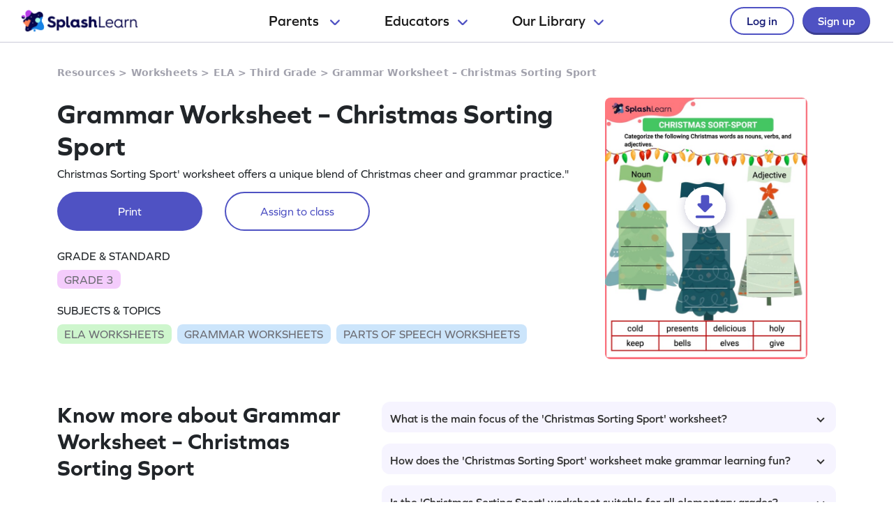

--- FILE ---
content_type: text/html
request_url: https://www.splashlearn.com/s/ela-worksheets/christmas-sorting-sport
body_size: 30314
content:
<!doctype html>
<html lang="en">
<head>
    <meta charset="UTF-8">
<meta name="viewport" content="width=device-width, user-scalable=no, initial-scale=1.0, maximum-scale=1.0, minimum-scale=1.0">
<meta http-equiv="X-UA-Compatible" content="ie=edge">
    <link rel="alternate" hreflang="x-default" href="https://www.splashlearn.com/s/ela-worksheets/christmas-sorting-sport" />
    <link rel="alternate" hreflang="en-au" href="https://au.splashlearn.com/s/english-worksheets/christmas-sorting-sport" />
    <link rel="alternate" hreflang="en-us" href="https://www.splashlearn.com/s/ela-worksheets/christmas-sorting-sport" />
    <link rel="alternate" hreflang="en-gb" href="https://uk.splashlearn.com/s/english-worksheets/christmas-sorting-sport" />

<meta property="og:type" content="website" />
    <meta property="og:url" content="https://www.splashlearn.com/s/ela-worksheets/christmas-sorting-sport" />
    <meta property="og:title" content="Christmas Sorting Sport – Printable Grammar Worksheet" />
        <meta property="og:description" content="Enhance grammar skills with the 'Christmas Sorting Sport' worksheet. Dive into nouns, verbs, and adjectives with holiday fun! Download for free!" />
<meta property="og:image" content="https://cdn.splashmath.com/cms_assets/images/fb-twitter-logo-c3a172b17920ab4f99dc.jpg" />
<meta name="twitter:card" content="summary_large_image">
<meta name="twitter:site" content="@SplashLearn">
<meta name="twitter:title" content="Christmas Sorting Sport – Printable Grammar Worksheet" />
    <meta name="twitter:description" content="Enhance grammar skills with the 'Christmas Sorting Sport' worksheet. Dive into nouns, verbs, and adjectives with holiday fun! Download for free!">
<meta name="twitter:image:src" content="https://cdn.splashmath.com/cms_assets/images/fb-twitter-logo-c3a172b17920ab4f99dc.jpg" >
<meta name="twitter:app:name:ipad" content="SplashLearn - Pre-K to Grade 5 App">
<meta name="twitter:app:url:ipad" content="smunol://">
<meta name="twitter:app:id:ipad" content="672658828">



    <link rel="canonical" href="https://www.splashlearn.com/s/ela-worksheets/christmas-sorting-sport">
<title>Christmas Sorting Sport – Printable Grammar Worksheet</title>
<meta content="Enhance grammar skills with the 'Christmas Sorting Sport' worksheet. Dive into nouns, verbs, and adjectives with holiday fun! Download for free!" name="description">

<link rel="stylesheet" href="https://use.typekit.net/etw1ecj.css">
<link rel="stylesheet" href="https://cdn.splashmath.com/cms_assets/playable-3f6c7b23c7cc023ffc99.css" >

    <script src="https://cdn.splashmath.com/assets/logged_out/header/header.js"></script>
</head>
<body>

<script type="application/ld+json">
        {
            "@context": "https://schema.org/",
            "@type": "BreadcrumbList",
            "itemListElement":
            [
                    {
                        "@type": "ListItem",
                        "position": 1,
                        "item":
                        {
                            "@id": "https://www.splashlearn.com/resources",
                            "name": "Resources"
                        }
                    },
                    {
                        "@type": "ListItem",
                        "position": 2,
                        "item":
                        {
                            "@id": "https://www.splashlearn.com/worksheets",
                            "name": "Worksheets"
                        }
                    },
                    {
                        "@type": "ListItem",
                        "position": 3,
                        "item":
                        {
                            "@id": "https://www.splashlearn.com/ela-worksheets",
                            "name": "ELA"
                        }
                    },
                    {
                        "@type": "ListItem",
                        "position": 4,
                        "item":
                        {
                            "@id": "https://www.splashlearn.com/ela-worksheets-for-3rd-graders",
                            "name": "Third Grade"
                        }
                    },
                    {
                        "@type": "ListItem",
                        "position": 5,
                        "item":
                        {
                        "@id": "https://www.splashlearn.com/s/ela-worksheets/christmas-sorting-sport",
                        "name": "Grammar Worksheet – Christmas Sorting Sport"
                        }
                    }
            ]
        }
</script>



    <script type="application/ld+json">
        {
            "@context": "https://schema.org",
            "@type": "Organization",
            "name": "SplashLearn",
            "url": "https://www.splashlearn.com",
            "logo": {
                "@type": "ImageObject",
                "url": "https://cdn.splashmath.com/logo/splashlearn_logo_withbrandmark.jpg",
                "width": 600,
                "height": 60
            },
            "contactPoint": [{
                "@type": "ContactPoint",
                "contactType": "customer support",
                "telephone": "+91 124 452 5054",
                "areaServed": "Global",
                "availableLanguage": ["English"]
            }, {
                "@type": "ContactPoint",
                "contactType": "technical support",
                "email": "support@splashlearn.com",
                "areaServed": "Global",
                "availableLanguage": ["English"]
            }],
            "sameAs": [
                "https://www.facebook.com/splashlearnofficial/",
                "https://www.twitter.com/splashlearn",
                "https://www.linkedin.com/company/studypad/",
                "https://www.instagram.com/splashlearn/",
                "https://www.youtube.com/c/Splashlearn"
            ]
        }
    </script>


    <script type="application/ld+json">
        {
            "@context": "https://schema.org",
            "@type": "WebSite",
            "url": "https://www.splashlearn.com",
            "name": "SplashLearn",
            "description": "SplashLearn offers a variety of interactive math and reading games, engaging worksheets, and teacher-friendly lesson plans, making it a go-to resource for kids, teachers, and parents, perfect for making learning fun and teaching effective!"
        }
    </script>

    <script type="application/ld+json">
    {
      "@context": "https://schema.org/",
      "@type": "FAQPage",
      "mainEntity": [
        {
          "@type": "Question",
          "name": "What is the main focus of the 'Christmas Sorting Sport' worksheet?",
          "acceptedAnswer": {
            "@type": "Answer",
            "text": "The 'Christmas Sorting Sport' worksheet primarily focuses on helping children practice and differentiate between nouns, verbs, and adjectives, all while enjoying the festive theme and engaging in fun sorting activities."
          }
        }
          ,{
            "@type": "Question",
            "name": "How does the 'Christmas Sorting Sport' worksheet make grammar learning fun?",
            "acceptedAnswer": {
              "@type": "Answer",
              "text": "The 'Christmas Sorting Sport' worksheet incorporates festive elements and themes, making grammar practice feel like a holiday activity. It's designed to engage kids by merging learning with the joy of the Christmas season."
            }
          }
          ,{
            "@type": "Question",
            "name": "Is the 'Christmas Sorting Sport' worksheet suitable for all elementary grades?",
            "acceptedAnswer": {
              "@type": "Answer",
              "text": "While the 'Christmas Sorting Sport' worksheet is designed with festive fun, its primary focus on nouns, verbs, and adjectives makes it most suitable for specific elementary grades."
            }
          }
      ]
    }
    </script>

            <script type="application/ld+json">
                {
                    "@context": "https://schema.org",
                    "@type": "ItemList",
                    "name": "Explore Amazing Worksheets on Parts Of Speech",
                    "description": "Enhance grammar skills with the 'Christmas Sorting Sport' worksheet. Dive into nouns, verbs, and adjectives with holiday fun! Download for free!",
                    "itemListElement": [
                            {
                                "@type": "ListItem",
                                "position": "1",
                                "url": "https://www.splashlearn.com/s/ela-worksheets/halloween-nouns-and-adjectives"
                            },
                            {
                                "@type": "ListItem",
                                "position": "2",
                                "url": "https://www.splashlearn.com/s/ela-worksheets/color-by-word"
                            },
                            {
                                "@type": "ListItem",
                                "position": "3",
                                "url": "https://www.splashlearn.com/s/ela-worksheets/your-thanksgiving-coloring-sheet"
                            },
                            {
                                "@type": "ListItem",
                                "position": "4",
                                "url": "https://www.splashlearn.com/s/ela-worksheets/christmas-sorting-sport"
                            },
                            {
                                "@type": "ListItem",
                                "position": "5",
                                "url": "https://www.splashlearn.com/s/ela-worksheets/wintertime-sorting"
                            },
                            {
                                "@type": "ListItem",
                                "position": "6",
                                "url": "https://www.splashlearn.com/s/ela-worksheets/lets-practice-the-parts-of-speech"
                            },
                            {
                                "@type": "ListItem",
                                "position": "7",
                                "url": "https://www.splashlearn.com/s/ela-worksheets/study-and-decode-the-sentence-diagram"
                            },
                            {
                                "@type": "ListItem",
                                "position": "8",
                                "url": "https://www.splashlearn.com/s/ela-worksheets/let-s-map-the-sentences-using-the-diagrams"
                            },
                            {
                                "@type": "ListItem",
                                "position": "9",
                                "url": "https://www.splashlearn.com/s/ela-worksheets/halloweeny-descriptions"
                            },
                            {
                                "@type": "ListItem",
                                "position": "10",
                                "url": "https://www.splashlearn.com/s/ela-worksheets/winter-mad-libs"
                            },
                            {
                                "@type": "ListItem",
                                "position": "11",
                                "url": "https://www.splashlearn.com/s/ela-worksheets/words-of-christmas"
                            },
                            {
                                "@type": "ListItem",
                                "position": "12",
                                "url": "https://www.splashlearn.com/s/ela-worksheets/clues-and-colors"
                            },
                            {
                                "@type": "ListItem",
                                "position": "13",
                                "url": "https://www.splashlearn.com/s/ela-worksheets/learn-to-use-exciting-interjections"
                            },
                            {
                                "@type": "ListItem",
                                "position": "14",
                                "url": "https://www.splashlearn.com/s/ela-worksheets/decode-the-sentence-diagram"
                            },
                            {
                                "@type": "ListItem",
                                "position": "15",
                                "url": "https://www.splashlearn.com/s/ela-worksheets/let-s-map-these-sentences"
                            }
                    ]
                }
            </script>

            <script type="application/ld+json">
                {
                    "@context": "https://schema.org",
                    "@type": "ItemList",
                    "name": "Discover Fun Worksheets on Grammar",
                    "description": "Enhance grammar skills with the 'Christmas Sorting Sport' worksheet. Dive into nouns, verbs, and adjectives with holiday fun! Download for free!",
                    "itemListElement": [
                            {
                                "@type": "ListItem",
                                "position": "1",
                                "url": "https://www.splashlearn.com/s/ela-worksheets/describing-words-hunt"
                            },
                            {
                                "@type": "ListItem",
                                "position": "2",
                                "url": "https://www.splashlearn.com/s/ela-worksheets/world-of-nouns-and-verbs"
                            },
                            {
                                "@type": "ListItem",
                                "position": "3",
                                "url": "https://www.splashlearn.com/s/ela-worksheets/find-the-nouns-animal-names"
                            },
                            {
                                "@type": "ListItem",
                                "position": "4",
                                "url": "https://www.splashlearn.com/s/ela-worksheets/noun-ladder"
                            },
                            {
                                "@type": "ListItem",
                                "position": "5",
                                "url": "https://www.splashlearn.com/s/ela-worksheets/spot-the-plural-nouns"
                            },
                            {
                                "@type": "ListItem",
                                "position": "6",
                                "url": "https://www.splashlearn.com/s/ela-worksheets/time-to-go-shopping"
                            },
                            {
                                "@type": "ListItem",
                                "position": "7",
                                "url": "https://www.splashlearn.com/s/ela-worksheets/match-it-to-many"
                            },
                            {
                                "@type": "ListItem",
                                "position": "8",
                                "url": "https://www.splashlearn.com/s/ela-worksheets/one-and-many-sort"
                            },
                            {
                                "@type": "ListItem",
                                "position": "9",
                                "url": "https://www.splashlearn.com/s/ela-worksheets/identify-and-position-the-prepositions"
                            },
                            {
                                "@type": "ListItem",
                                "position": "10",
                                "url": "https://www.splashlearn.com/s/ela-worksheets/make-sentences-with-prepositions"
                            },
                            {
                                "@type": "ListItem",
                                "position": "11",
                                "url": "https://www.splashlearn.com/s/ela-worksheets/penguin-preposition-practice"
                            },
                            {
                                "@type": "ListItem",
                                "position": "12",
                                "url": "https://www.splashlearn.com/s/ela-worksheets/preposition-hunt"
                            },
                            {
                                "@type": "ListItem",
                                "position": "13",
                                "url": "https://www.splashlearn.com/s/ela-worksheets/color-the-end-punctuation"
                            },
                            {
                                "@type": "ListItem",
                                "position": "14",
                                "url": "https://www.splashlearn.com/s/ela-worksheets/find-and-record-the-punctuation-marks"
                            },
                            {
                                "@type": "ListItem",
                                "position": "15",
                                "url": "https://www.splashlearn.com/s/ela-worksheets/punctuation-fill-up"
                            }
                    ]
                }
            </script>


<div class="header-wrapper-v2">
    <div class="header-container-dweb">
        <a class="splashlearn-logo js-track-gtm-click" data-eventinfo="logo" data-eventname="clicked_navigation_logo"
            data-label="/" href="/" onclick="sendEventToGtm('clicked_navigation_logo', 'logo', '/')"><img
                alt="SplashLearn Logo" class="splashlearn-logo-img"
                src="https://cdn.splashmath.com/assets/home/v5/logo-a26c535e83d56f82115a35713fd8c41179a928c83b9cef3bac76e9dc28c27c02.png"></a>
        <div class="nav-items-wrapper-dweb" id="nav-items">
            <div class="nav-link-dweb" id="parents">
                <a id="link-parents" onclick="linkClickHandler(event, parents)">
                    Parents
                    <img alt="Chevron down" class="chevron-down"
                        src="https://cdn.splashmath.com/assets/home/v5/chevron-down-b79420fa977804bd61f4bf84f2e0fe100008b5b82b29b6d25493b63b6d6329de.svg">
                </a>
                <div class="nav-item-dropdown-layover">
                    <div class="nav-item-dropdown">
                        <div class="category-wrapper align-center divide-4 extra-padding-bottom">
                            <div class="category-type">
                                <div class="category-heading-wrapper">
                                    <img alt="graduation-cap-icon" class="icon"
                                        src="https://cdn.splashmath.com/assets/home/v5/graduation-cap-icon-3b600937e7d971b772c266139b40d06d1a1a2658bcdcd045b320cc673801bb73.svg">
                                    <div class="heading">Explore by Grade</div>
                                </div>
                                <div class="category-links"><a class="js-track-gtm-click"
                                        data-eventinfo="Preschool (Age 2-5)" data-eventname="clicked_navigation_parents"
                                        data-label="https://www.splashlearn.com/preschoolers"
                                        href="https://www.splashlearn.com/preschoolers"
                                        onclick="sendEventToGtm('clicked_navigation_parents', 'Preschool (Age 2-5)', 'https://www.splashlearn.com/preschoolers')">Preschool
                                        (Age 2-5)</a><a class="js-track-gtm-click" data-eventinfo="Kindergarten"
                                        data-eventname="clicked_navigation_parents"
                                        data-label="https://www.splashlearn.com/kindergarteners"
                                        href="https://www.splashlearn.com/kindergarteners"
                                        onclick="sendEventToGtm('clicked_navigation_parents', 'Kindergarten', 'https://www.splashlearn.com/kindergarteners')">Kindergarten</a><a
                                        class="js-track-gtm-click" data-eventinfo="Grade 1"
                                        data-eventname="clicked_navigation_parents"
                                        data-label="https://www.splashlearn.com/1st-graders"
                                        href="https://www.splashlearn.com/1st-graders"
                                        onclick="sendEventToGtm('clicked_navigation_parents', 'Grade 1', 'https://www.splashlearn.com/1st-graders')">Grade
                                        1</a><a class="js-track-gtm-click" data-eventinfo="Grade 2"
                                        data-eventname="clicked_navigation_parents"
                                        data-label="https://www.splashlearn.com/2nd-graders"
                                        href="https://www.splashlearn.com/2nd-graders"
                                        onclick="sendEventToGtm('clicked_navigation_parents', 'Grade 2', 'https://www.splashlearn.com/2nd-graders')">Grade
                                        2</a><a class="js-track-gtm-click" data-eventinfo="Grade 3"
                                        data-eventname="clicked_navigation_parents"
                                        data-label="https://www.splashlearn.com/3rd-graders"
                                        href="https://www.splashlearn.com/3rd-graders"
                                        onclick="sendEventToGtm('clicked_navigation_parents', 'Grade 3', 'https://www.splashlearn.com/3rd-graders')">Grade
                                        3</a><a class="js-track-gtm-click" data-eventinfo="Grade 4"
                                        data-eventname="clicked_navigation_parents"
                                        data-label="https://www.splashlearn.com/4th-graders"
                                        href="https://www.splashlearn.com/4th-graders"
                                        onclick="sendEventToGtm('clicked_navigation_parents', 'Grade 4', 'https://www.splashlearn.com/4th-graders')">Grade
                                        4</a><a class="js-track-gtm-click" data-eventinfo="Grade 5"
                                        data-eventname="clicked_navigation_parents"
                                        data-label="https://www.splashlearn.com/5th-graders"
                                        href="https://www.splashlearn.com/5th-graders"
                                        onclick="sendEventToGtm('clicked_navigation_parents', 'Grade 5', 'https://www.splashlearn.com/5th-graders')">Grade
                                        5</a>
                                </div>
                            </div>
                            <div class="category-type">
                                <div class="category-heading-wrapper">
                                    <img alt="book-icon" class="icon"
                                        src="https://cdn.splashmath.com/assets/home/v5/book-icon-611ae05ed0e72bf93e783ad94499d86237ca75d562f772b8c48db2298922b9e8.svg">
                                    <div class="heading">Explore by Subject</div>
                                </div>
                                <div class="category-links"><a class="js-track-gtm-click" data-eventinfo="Math Program"
                                        data-eventname="clicked_navigation_parents"
                                        data-label="https://www.splashlearn.com/math"
                                        href="https://www.splashlearn.com/math"
                                        onclick="sendEventToGtm('clicked_navigation_parents', 'Math Program', 'https://www.splashlearn.com/math')">Math
                                        Program</a><a class="js-track-gtm-click" data-eventinfo="English Program"
                                        data-eventname="clicked_navigation_parents"
                                        data-label="https://www.splashlearn.com/ela"
                                        href="https://www.splashlearn.com/ela"
                                        onclick="sendEventToGtm('clicked_navigation_parents', 'English Program', 'https://www.splashlearn.com/ela')">English
                                        Program</a>
                                </div>
                            </div>
                            <div class="category-type">
                                <div class="category-heading-wrapper">
                                    <img alt="multiple-stars-icon" class="icon"
                                        src="https://cdn.splashmath.com/assets/home/v5/multiple-stars-icon-a21c4c83b945a56e8ada51a5a197187d522da4c448fdb2da82ff7c6903971cec.svg">
                                    <div class="heading">More Programs</div>
                                </div>
                                <div class="category-links"><a class="js-track-gtm-click"
                                        data-eventinfo="Homeschool Program" data-eventname="clicked_navigation_parents"
                                        data-label="https://www.splashlearn.com/homeschool-program"
                                        href="https://www.splashlearn.com/homeschool-program"
                                        onclick="sendEventToGtm('clicked_navigation_parents', 'Homeschool Program', 'https://www.splashlearn.com/homeschool-program')">Homeschool
                                        Program</a><a class="js-track-gtm-click" data-eventinfo="Summer Program"
                                        data-eventname="clicked_navigation_parents"
                                        data-label="https://games.splashlearn.com/summer-games"
                                        href="https://games.splashlearn.com/summer-games"
                                        onclick="sendEventToGtm('clicked_navigation_parents', 'Summer Program', 'https://games.splashlearn.com/summer-games')">Summer
                                        Program</a><a class="js-track-gtm-click" data-eventinfo="Monthly Mash-up"
                                        data-eventname="clicked_navigation_parents"
                                        data-label="https://crmlp.splashlearn.com/live-class"
                                        href="https://crmlp.splashlearn.com/live-class"
                                        onclick="sendEventToGtm('clicked_navigation_parents', 'Monthly Mash-up', 'https://crmlp.splashlearn.com/live-class')">Monthly
                                        Mash-up</a>
                                </div>
                            </div>
                            <div class="category-type">
                                <div class="category-heading-wrapper">
                                    <img alt="link-chain-icon" class="icon"
                                        src="https://cdn.splashmath.com/assets/home/v5/link-chain-icon-48e8cae193ba7d00795ad6082b480c684a6d50f850ea19d06d5fb1aee478101d.svg">
                                    <div class="heading">Helpful Links</div>
                                </div>
                                <div class="category-links"><a class="js-track-gtm-click"
                                        data-eventinfo="Parenting Blog" data-eventname="clicked_navigation_parents"
                                        data-label="https://www.splashlearn.com/blog/parents-resources/"
                                        href="https://www.splashlearn.com/blog/parents-resources/"
                                        onclick="sendEventToGtm('clicked_navigation_parents', 'Parenting Blog', 'https://www.splashlearn.com/blog/parents-resources/')">Parenting
                                        Blog</a><a class="js-track-gtm-click" data-eventinfo="Success Stories"
                                        data-eventname="clicked_navigation_parents"
                                        data-label="https://www.splashlearn.com/success-stories#parent-cs"
                                        href="https://www.splashlearn.com/success-stories#parent-cs"
                                        onclick="sendEventToGtm('clicked_navigation_parents', 'Success Stories', 'https://www.splashlearn.com/success-stories#parent-cs')">Success
                                        Stories</a><a class="js-track-gtm-click" data-eventinfo="Support"
                                        data-eventname="clicked_navigation_parents"
                                        data-label="https://support.splashlearn.com/hc/en-us"
                                        href="https://support.splashlearn.com/hc/en-us"
                                        onclick="sendEventToGtm('clicked_navigation_parents', 'Support', 'https://support.splashlearn.com/hc/en-us')">Support</a><a
                                        class="js-track-gtm-click" data-eventinfo="Gifting"
                                        data-eventname="clicked_navigation_parents"
                                        data-label="https://crmlp.splashlearn.com/gift"
                                        href="https://crmlp.splashlearn.com/gift"
                                        onclick="sendEventToGtm('clicked_navigation_parents', 'Gifting', 'https://crmlp.splashlearn.com/gift')">Gifting</a>
                                </div>
                            </div>
                            <div class="footer-section">
                                <div class="text">Also available on<img alt="" class="icon"
                                        src="https://cdn.splashmath.com/assets/home/v5/apple-logo-e89e10719ec6dbd376d76bda9d338e4999b686f4ba1a72f0557f2291d9e8412e.svg"><img
                                        alt="" class="icon"
                                        src="https://cdn.splashmath.com/assets/home/v5/google-play-logo-ab5922bba355bacb9276745391696e22bf7d6244ecd457d9e71b1415d912ea6f.svg">
                                </div>
                                <div class="download-btns">
                                    <a class="js-track-gtm-click" data-eventinfo="app_store_icon"
                                        data-eventname="clicked_navigation_parents"
                                        data-label="https://apps.apple.com/us/app/splashlearn-kids-learning-app/id672658828"
                                        href="https://apps.apple.com/us/app/splashlearn-kids-learning-app/id672658828"
                                        onclick="sendEventToGtm('clicked_navigation_parents', 'app_store_icon', 'https://apps.apple.com/us/app/splashlearn-kids-learning-app/id672658828')"><img
                                            alt="app store" class="icon"
                                            src="https://cdn.splashmath.com/assets/home/v5/app-store-c8389de3b839f3bb3ba31f619e6600121ec8e816ae1df8b35ff09dac458d9e79.svg">
                                    </a>
                                    <a class="js-track-gtm-click" data-eventinfo="google_play_icon"
                                        data-eventname="clicked_navigation_parents"
                                        data-label="https://play.google.com/store/apps/details?id=com.splash.kids.education.learning.games.free.multiplication.reading.math.grade.app.splashmath&hl=en&gl=US"
                                        href="https://play.google.com/store/apps/details?id=com.splash.kids.education.learning.games.free.multiplication.reading.math.grade.app.splashmath&hl=en&gl=US"
                                        onclick="sendEventToGtm('clicked_navigation_parents', 'google_play_icon', 'https://play.google.com/store/apps/details?id=com.splash.kids.education.learning.games.free.multiplication.reading.math.grade.app.splashmath&hl=en&gl=US')"><img
                                            alt="play store" class="icon"
                                            src="https://cdn.splashmath.com/assets/home/v5/play-store-bd264b12b37c7969554a2e3ebfbe5d58b21d72fab71ff42bf24b33dd704c6043.svg">
                                    </a>
                                </div>
                            </div>
                        </div>
                    </div>
                </div>
            </div>
            <div class="nav-link-dweb" id="educators">
                <a id="link-educators" onclick="linkClickHandler(event, educators)">Educators<img alt="Chevron down"
                        class="chevron-down"
                        src="https://cdn.splashmath.com/assets/home/v5/chevron-down-b79420fa977804bd61f4bf84f2e0fe100008b5b82b29b6d25493b63b6d6329de.svg"></a>
                <div class="nav-item-dropdown-layover">
                    <div class="nav-item-dropdown">
                        <div class="category-wrapper align-center divide-4">
                            <div class="category-type">
                                <div class="category-heading-wrapper">
                                    <img alt="graduation-cap-icon" class="icon"
                                        src="https://cdn.splashmath.com/assets/home/v5/graduation-cap-icon-3b600937e7d971b772c266139b40d06d1a1a2658bcdcd045b320cc673801bb73.svg">
                                    <div class="heading">Teach with us</div>
                                </div>
                                <div class="category-links"><a class="js-track-gtm-click" data-eventinfo="For Teachers"
                                        data-eventname="clicked_navigation_educators"
                                        data-label="https://www.splashlearn.com/features/teachers"
                                        href="https://www.splashlearn.com/features/teachers"
                                        onclick="sendEventToGtm('clicked_navigation_educators', 'For Teachers', 'https://www.splashlearn.com/features/teachers')">For Teachers</a><a
                                        class="js-track-gtm-click" data-eventinfo="For Schools and Districts"
                                        data-eventname="clicked_navigation_educators"
                                        data-label="https://www.splashlearn.com/administrators"
                                        href="https://www.splashlearn.com/administrators"
                                        onclick="sendEventToGtm('clicked_navigation_educators', 'For Schools and Districts', 'https://www.splashlearn.com/administrators')">For Schools and Districts
                                        </a><a class="js-track-gtm-click" data-eventinfo="Data Protection Addendum"
                                        data-eventname="clicked_navigation_educators"
                                        data-label="https://www.splashlearn.com/administrators/data-privacy-agreements"
                                        href="https://www.splashlearn.com/administrators/data-privacy-agreements"
                                        onclick="sendEventToGtm('clicked_navigation_educators', 'Data Protection Addendum', 'https://www.splashlearn.com/administrators/data-privacy-agreements')">Data Protection Addendum
                                        </a>
                                </div>
                            </div>
                            <div class="category-type">
                                <div class="category-heading-wrapper">
                                    <img alt="book-icon" class="icon"
                                        src="https://cdn.splashmath.com/assets/home/v5/book-icon-611ae05ed0e72bf93e783ad94499d86237ca75d562f772b8c48db2298922b9e8.svg">
                                    <div class="heading">Impact</div>
                                </div>
                                <div class="category-links"><a class="js-track-gtm-click" data-eventinfo="Success Stories"
                                        data-eventname="clicked_navigation_educators"
                                        data-label="https://www.splashlearn.com/success-stories"
                                        href="https://www.splashlearn.com/success-stories"
                                        onclick="sendEventToGtm('clicked_navigation_educators', 'Success Stories', 'https://www.splashlearn.com/success-stories')">Success Stories
                                        </a>
                                </div>
                            </div>
                            <div class="category-type">
                                <div class="category-heading-wrapper">
                                    <img alt="multiple-stars-icon" class="icon"
                                        src="https://cdn.splashmath.com/assets/home/v5/multiple-stars-icon-a21c4c83b945a56e8ada51a5a197187d522da4c448fdb2da82ff7c6903971cec.svg">
                                    <div class="heading">Resources</div>
                                </div>
                                <div class="category-links">
                                    <a class="js-track-gtm-click" data-eventinfo="Lesson Plans"
                                        data-eventname="clicked_navigation_educators"
                                        data-label="https://www.splashlearn.com/lesson-plans"
                                        href="https://www.splashlearn.com/lesson-plans"
                                        onclick="sendEventToGtm('clicked_navigation_educators', 'Lesson Plans', 'https://www.splashlearn.com/lesson-plans')">Lesson Plans
                                    </a>
                                    <a class="js-track-gtm-click" data-eventinfo="Classroom Tools"
                                        data-eventname="clicked_navigation_educators"
                                        data-label="https://www.splashlearn.com/tools/"
                                        href="https://www.splashlearn.com/tools/"
                                        onclick="sendEventToGtm('clicked_navigation_educators', 'Classroom Tools', 'https://www.splashlearn.com/tools/')">Classroom Tools
                                    </a>
                                    <a class="js-track-gtm-click" data-eventinfo="Teacher Blog"
                                        data-eventname="clicked_navigation_educators"
                                        data-label="https://www.splashlearn.com/blog/teaching-resources/"
                                        href="https://www.splashlearn.com/blog/teaching-resources/"
                                        onclick="sendEventToGtm('clicked_navigation_educators', 'Teacher Blog', 'https://www.splashlearn.com/blog/teaching-resources/')">
                                        Teacher Blog
                                    </a>
                                    <a class="js-track-gtm-click" data-eventinfo="Help & Support"
                                        data-eventname="clicked_navigation_educators"
                                        data-label="https://support.splashlearn.com/hc/en-us"
                                        href="https://support.splashlearn.com/hc/en-us"
                                        onclick="sendEventToGtm('clicked_navigation_educators', 'Help & Support', 'https://support.splashlearn.com/hc/en-us')">
                                        Help & Support
                                    </a>
                                </div>
                            </div>
                            <div class="category-type">
                                <div class="category-heading-wrapper">
                                    <img alt="link-chain-icon" class="icon"
                                        src="https://cdn.splashmath.com/assets/home/v5/link-chain-icon-48e8cae193ba7d00795ad6082b480c684a6d50f850ea19d06d5fb1aee478101d.svg">
                                    <div class="heading">More Programs</div>
                                </div>
                                <div class="category-links">
                                    <a class="js-track-gtm-click" data-eventinfo="SpringBoard"
                                        data-eventname="clicked_navigation_educators"
                                        data-label="https://www.splashlearn.com/springboard/teachers"
                                        href="https://www.splashlearn.com/springboard/teachers"
                                        onclick="sendEventToGtm('clicked_navigation_educators', 'SpringBoard', 'https://www.splashlearn.com/springboard/teachers')">
                                        SpringBoard
                                    </a>
                                    <a
                                        class="js-track-gtm-click" data-eventinfo="Summer Learning"
                                        data-eventname="clicked_navigation_educators"
                                        data-label="https://games.splashlearn.com/summer-games"
                                        href="https://games.splashlearn.com/summer-games"
                                        onclick="sendEventToGtm('clicked_navigation_educators', 'Summer Learning', 'https://games.splashlearn.com/summer-games')">Summer Learning</a>
                                </div>
                            </div>
                        </div>
                    </div>
                </div>
            </div>
            <div class="nav-link-dweb" id="library">
                <a id="link-library" onclick="linkClickHandler(event, library)">Our
                    Library<img alt="Chevron down" class="chevron-down"
                        src="https://cdn.splashmath.com/assets/home/v5/chevron-down-b79420fa977804bd61f4bf84f2e0fe100008b5b82b29b6d25493b63b6d6329de.svg"></a>
                <div class="nav-item-dropdown-layover">
                    <div class="nav-item-dropdown">
                        <div class="inner-dropdown-nav">
                            <div class="inner-nav-item active" id="inner-nav-element-All"
                                style="color: rgb(79, 82, 195); background: rgb(255, 255, 255); padding: 10px 12px 10px 24px; border-radius: 8px 0px 0px 8px;">
                                All
                                <div class="inner-nav-item-content" style="display: block;">
                                    <div class="category-wrapper divide-3">
                                        <div class="category-type">
                                            <div class="category-heading-wrapper">
                                                <img alt="graduation-cap-icon" class="icon"
                                                    src="https://cdn.splashmath.com/assets/home/v5/graduation-cap-icon-3b600937e7d971b772c266139b40d06d1a1a2658bcdcd045b320cc673801bb73.svg">
                                                <div class="heading">By Grade</div>
                                            </div>
                                            <div class="category-links"><a class="js-track-gtm-click"
                                                    data-eventinfo="Preschool"
                                                    data-eventname="clicked_navigation_library"
                                                    data-label="https://www.splashlearn.com/preschoolers"
                                                    href="https://www.splashlearn.com/preschoolers"
                                                    onclick="sendEventToGtm('clicked_navigation_library', 'Preschool', 'https://www.splashlearn.com/preschoolers')">Preschool</a><a
                                                    class="js-track-gtm-click" data-eventinfo="Kindergarten"
                                                    data-eventname="clicked_navigation_library"
                                                    data-label="https://www.splashlearn.com/kindergarteners"
                                                    href="https://www.splashlearn.com/kindergarteners"
                                                    onclick="sendEventToGtm('clicked_navigation_library', 'Kindergarten', 'https://www.splashlearn.com/kindergarteners')">Kindergarten</a><a
                                                    class="js-track-gtm-click" data-eventinfo="Grade 1"
                                                    data-eventname="clicked_navigation_library"
                                                    data-label="https://www.splashlearn.com/1st-graders"
                                                    href="https://www.splashlearn.com/1st-graders"
                                                    onclick="sendEventToGtm('clicked_navigation_library', 'Grade 1', 'https://www.splashlearn.com/1st-graders')">Grade
                                                    1</a><a class="js-track-gtm-click" data-eventinfo="Grade 2"
                                                    data-eventname="clicked_navigation_library"
                                                    data-label="https://www.splashlearn.com/2nd-graders"
                                                    href="https://www.splashlearn.com/2nd-graders"
                                                    onclick="sendEventToGtm('clicked_navigation_library', 'Grade 2', 'https://www.splashlearn.com/2nd-graders')">Grade
                                                    2</a><a class="js-track-gtm-click" data-eventinfo="Grade 3"
                                                    data-eventname="clicked_navigation_library"
                                                    data-label="https://www.splashlearn.com/3rd-graders"
                                                    href="https://www.splashlearn.com/3rd-graders"
                                                    onclick="sendEventToGtm('clicked_navigation_library', 'Grade 3', 'https://www.splashlearn.com/3rd-graders')">Grade
                                                    3</a><a class="js-track-gtm-click" data-eventinfo="Grade 4"
                                                    data-eventname="clicked_navigation_library"
                                                    data-label="https://www.splashlearn.com/4th-graders"
                                                    href="https://www.splashlearn.com/4th-graders"
                                                    onclick="sendEventToGtm('clicked_navigation_library', 'Grade 4', 'https://www.splashlearn.com/4th-graders')">Grade
                                                    4</a><a class="js-track-gtm-click" data-eventinfo="Grade 5"
                                                    data-eventname="clicked_navigation_library"
                                                    data-label="https://www.splashlearn.com/5th-graders"
                                                    href="https://www.splashlearn.com/5th-graders"
                                                    onclick="sendEventToGtm('clicked_navigation_library', 'Grade 5', 'https://www.splashlearn.com/5th-graders')">Grade
                                                    5</a>
                                            </div>
                                        </div>
                                        <div class="category-type">
                                            <div class="category-heading-wrapper">
                                                <img alt="book-icon" class="icon"
                                                    src="https://cdn.splashmath.com/assets/home/v5/book-icon-611ae05ed0e72bf93e783ad94499d86237ca75d562f772b8c48db2298922b9e8.svg">
                                                <div class="heading">By Subject</div>
                                            </div>
                                            <div class="category-links"><a class="js-track-gtm-click"
                                                    data-eventinfo="Math" data-eventname="clicked_navigation_library"
                                                    data-label="https://www.splashlearn.com/math"
                                                    href="https://www.splashlearn.com/math"
                                                    onclick="sendEventToGtm('clicked_navigation_library', 'Math', 'https://www.splashlearn.com/math')">Math</a><a
                                                    class="js-track-gtm-click" data-eventinfo="English"
                                                    data-eventname="clicked_navigation_library"
                                                    data-label="https://www.splashlearn.com/ela"
                                                    href="https://www.splashlearn.com/ela"
                                                    onclick="sendEventToGtm('clicked_navigation_library', 'English', 'https://www.splashlearn.com/ela')">English</a>
                                            </div>
                                        </div>
                                        <div class="category-type">
                                            <div class="category-heading-wrapper">
                                                <img alt="target-icon" class="icon"
                                                    src="https://cdn.splashmath.com/assets/home/v5/target-icon-9e6c331db666b3fffc5f03a391ca0306d527bbf14ce1c71339bd63e9793baded.svg">
                                                <div class="heading">By Topic</div>
                                            </div>
                                            <div class="category-links"><a class="js-track-gtm-click"
                                                    data-eventinfo="Counting"
                                                    data-eventname="clicked_navigation_library"
                                                    data-label="https://www.splashlearn.com/math/counting"
                                                    href="https://www.splashlearn.com/math/counting"
                                                    onclick="sendEventToGtm('clicked_navigation_library', 'Counting', 'https://www.splashlearn.com/math/counting')">Counting</a><a
                                                    class="js-track-gtm-click" data-eventinfo="Addition"
                                                    data-eventname="clicked_navigation_library"
                                                    data-label="https://www.splashlearn.com/math/addition"
                                                    href="https://www.splashlearn.com/math/addition"
                                                    onclick="sendEventToGtm('clicked_navigation_library', 'Addition', 'https://www.splashlearn.com/math/addition')">Addition</a><a
                                                    class="js-track-gtm-click" data-eventinfo="Subtraction"
                                                    data-eventname="clicked_navigation_library"
                                                    data-label="https://www.splashlearn.com/math/subtraction"
                                                    href="https://www.splashlearn.com/math/subtraction"
                                                    onclick="sendEventToGtm('clicked_navigation_library', 'Subtraction', 'https://www.splashlearn.com/math/subtraction')">Subtraction</a><a
                                                    class="js-track-gtm-click" data-eventinfo="Multiplication"
                                                    data-eventname="clicked_navigation_library"
                                                    data-label="https://www.splashlearn.com/math/multiplication"
                                                    href="https://www.splashlearn.com/math/multiplication"
                                                    onclick="sendEventToGtm('clicked_navigation_library', 'Multiplication', 'https://www.splashlearn.com/math/multiplication')">Multiplication</a><a
                                                    class="js-track-gtm-click" data-eventinfo="Phonics"
                                                    data-eventname="clicked_navigation_library"
                                                    data-label="https://www.splashlearn.com/ela/phonics"
                                                    href="https://www.splashlearn.com/ela/phonics"
                                                    onclick="sendEventToGtm('clicked_navigation_library', 'Phonics', 'https://www.splashlearn.com/ela/phonics')">Phonics</a><a
                                                    class="js-track-gtm-click" data-eventinfo="Alphabet"
                                                    data-eventname="clicked_navigation_library"
                                                    data-label="https://www.splashlearn.com/ela/alphabet"
                                                    href="https://www.splashlearn.com/ela/alphabet"
                                                    onclick="sendEventToGtm('clicked_navigation_library', 'Alphabet', 'https://www.splashlearn.com/ela/alphabet')">Alphabet</a><a
                                                    class="js-track-gtm-click" data-eventinfo="Vowels"
                                                    data-eventname="clicked_navigation_library"
                                                    data-label="https://www.splashlearn.com/ela/vowels"
                                                    href="https://www.splashlearn.com/ela/vowels"
                                                    onclick="sendEventToGtm('clicked_navigation_library', 'Vowels', 'https://www.splashlearn.com/ela/vowels')">Vowels</a>
                                            </div>
                                        </div>
                                        <div class="fixed-right-wrapper">
                                            <img alt="light blue curve" class="image-curve"
                                                src="https://cdn.splashmath.com/assets/home/v5/light-blue-curve-15854a9a2ac7fe6df5f5e724dc3feb0782de04932b53099f90e19703a74be39f.svg">
                                            <div class="text-image-wrapper">
                                                <img alt="library-all" class="image-wrapper"
                                                    src="https://cdn.splashmath.com/assets/logged_out/header/library-all.png">
                                                <div class="main-title">One stop for learning fun!</div>
                                                <div class="subtitle">Games, activities, lessons - it's all here!
                                                </div>
                                                <a class="cta-wrapper js-track-gtm-click" data-eventinfo="Explore All"
                                                    data-eventname="clicked_navigation_library"
                                                    data-label="https://www.splashlearn.com/resources"
                                                    href="https://www.splashlearn.com/resources"
                                                    onclick="sendEventToGtm('clicked_navigation_library', 'Explore All', 'https://www.splashlearn.com/resources')">
                                                    Explore All
                                                    <svg fill="none" height="18" viewbox="0 0 18 18" width="18"
                                                        xmlns="http://www.w3.org/2000/svg">
                                                        <path d="M2 9H15" stroke="#4F52C3" stroke-linecap="round"
                                                            stroke-linejoin="round" stroke-width="2"></path>
                                                        <path d="M10 15L16 8.99999L10 3" stroke="#4F52C3"
                                                            stroke-linecap="round" stroke-linejoin="round"
                                                            stroke-width="2"></path>
                                                    </svg>
                                                </a>
                                            </div>
                                        </div>
                                    </div>
                                </div>
                            </div>
                            <div class="inner-nav-item" id="inner-nav-element-Games">
                                Games
                                <div class="inner-nav-item-content">
                                    <div class="category-wrapper divide-3">
                                        <div class="category-type">
                                            <div class="category-heading-wrapper">
                                                <img alt="graduation-cap-icon" class="icon"
                                                    src="https://cdn.splashmath.com/assets/home/v5/graduation-cap-icon-3b600937e7d971b772c266139b40d06d1a1a2658bcdcd045b320cc673801bb73.svg">
                                                <div class="heading">By Grade</div>
                                            </div>
                                            <div class="category-links"><a class="js-track-gtm-click"
                                                    data-eventinfo="Preschool Games"
                                                    data-eventname="clicked_navigation_library"
                                                    data-label="https://www.splashlearn.com/games-for-preschoolers"
                                                    href="https://www.splashlearn.com/games-for-preschoolers"
                                                    onclick="sendEventToGtm('clicked_navigation_library', 'Preschool Games', 'https://www.splashlearn.com/games-for-preschoolers')">Preschool
                                                    Games</a><a class="js-track-gtm-click"
                                                    data-eventinfo="Kindergarten Games"
                                                    data-eventname="clicked_navigation_library"
                                                    data-label="https://www.splashlearn.com/games-for-kindergarteners"
                                                    href="https://www.splashlearn.com/games-for-kindergarteners"
                                                    onclick="sendEventToGtm('clicked_navigation_library', 'Kindergarten Games', 'https://www.splashlearn.com/games-for-kindergarteners')">Kindergarten
                                                    Games</a><a class="js-track-gtm-click"
                                                    data-eventinfo="Grade 1 Games"
                                                    data-eventname="clicked_navigation_library"
                                                    data-label="https://www.splashlearn.com/games-for-1st-graders"
                                                    href="https://www.splashlearn.com/games-for-1st-graders"
                                                    onclick="sendEventToGtm('clicked_navigation_library', 'Grade 1 Games', 'https://www.splashlearn.com/games-for-1st-graders')">Grade
                                                    1 Games</a><a class="js-track-gtm-click"
                                                    data-eventinfo="Grade 2 Games"
                                                    data-eventname="clicked_navigation_library"
                                                    data-label="https://www.splashlearn.com/games-for-2nd-graders"
                                                    href="https://www.splashlearn.com/games-for-2nd-graders"
                                                    onclick="sendEventToGtm('clicked_navigation_library', 'Grade 2 Games', 'https://www.splashlearn.com/games-for-2nd-graders')">Grade
                                                    2 Games</a><a class="js-track-gtm-click"
                                                    data-eventinfo="Grade 3 Games"
                                                    data-eventname="clicked_navigation_library"
                                                    data-label="https://www.splashlearn.com/games-for-3rd-graders"
                                                    href="https://www.splashlearn.com/games-for-3rd-graders"
                                                    onclick="sendEventToGtm('clicked_navigation_library', 'Grade 3 Games', 'https://www.splashlearn.com/games-for-3rd-graders')">Grade
                                                    3 Games</a><a class="js-track-gtm-click"
                                                    data-eventinfo="Grade 4 Games"
                                                    data-eventname="clicked_navigation_library"
                                                    data-label="https://www.splashlearn.com/games-for-4th-graders"
                                                    href="https://www.splashlearn.com/games-for-4th-graders"
                                                    onclick="sendEventToGtm('clicked_navigation_library', 'Grade 4 Games', 'https://www.splashlearn.com/games-for-4th-graders')">Grade
                                                    4 Games</a><a class="js-track-gtm-click"
                                                    data-eventinfo="Grade 5 Games"
                                                    data-eventname="clicked_navigation_library"
                                                    data-label="https://www.splashlearn.com/games-for-5th-graders"
                                                    href="https://www.splashlearn.com/games-for-5th-graders"
                                                    onclick="sendEventToGtm('clicked_navigation_library', 'Grade 5 Games', 'https://www.splashlearn.com/games-for-5th-graders')">Grade
                                                    5 Games</a>
                                            </div>
                                        </div>
                                        <div class="category-type">
                                            <div class="category-heading-wrapper">
                                                <img alt="book-icon" class="icon"
                                                    src="https://cdn.splashmath.com/assets/home/v5/book-icon-611ae05ed0e72bf93e783ad94499d86237ca75d562f772b8c48db2298922b9e8.svg">
                                                <div class="heading">By Subject</div>
                                            </div>
                                            <div class="category-links"><a class="js-track-gtm-click"
                                                    data-eventinfo="Math Games"
                                                    data-eventname="clicked_navigation_library"
                                                    data-label="https://www.splashlearn.com/math-games"
                                                    href="https://www.splashlearn.com/math-games"
                                                    onclick="sendEventToGtm('clicked_navigation_library', 'Math Games', 'https://www.splashlearn.com/math-games')">Math
                                                    Games</a><a class="js-track-gtm-click"
                                                    data-eventinfo="Reading Games"
                                                    data-eventname="clicked_navigation_library"
                                                    data-label="https://www.splashlearn.com/ela/reading-games"
                                                    href="https://www.splashlearn.com/ela/reading-games"
                                                    onclick="sendEventToGtm('clicked_navigation_library', 'Reading Games', 'https://www.splashlearn.com/ela/reading-games')">Reading
                                                    Games</a><a class="js-track-gtm-click"
                                                    data-eventinfo="Art and Creativity Games"
                                                    data-eventname="clicked_navigation_library"
                                                    data-label="https://www.splashlearn.com/games/art-creativity"
                                                    href="https://www.splashlearn.com/games/art-creativity"
                                                    onclick="sendEventToGtm('clicked_navigation_library', 'Art and Creativity Games', 'https://www.splashlearn.com/games/art-creativity')">Art
                                                    and Creativity Games</a><a class="js-track-gtm-click"
                                                    data-eventinfo="General Knowledge Games"
                                                    data-eventname="clicked_navigation_library"
                                                    data-label="https://www.splashlearn.com/games/general-knowledge"
                                                    href="https://www.splashlearn.com/games/general-knowledge"
                                                    onclick="sendEventToGtm('clicked_navigation_library', 'General Knowledge Games', 'https://www.splashlearn.com/games/general-knowledge')">General
                                                    Knowledge Games</a><a class="js-track-gtm-click"
                                                    data-eventinfo="Logic & Thinking Games"
                                                    data-eventname="clicked_navigation_library"
                                                    data-label="https://www.splashlearn.com/games/logic-thinking"
                                                    href="https://www.splashlearn.com/games/logic-thinking"
                                                    onclick="sendEventToGtm('clicked_navigation_library', 'Logic & Thinking Games', 'https://www.splashlearn.com/games/logic-thinking')">Logic
                                                    & Thinking Games</a><a class="js-track-gtm-click"
                                                    data-eventinfo="Multiplayer Games"
                                                    data-eventname="clicked_navigation_library"
                                                    data-label="https://www.splashlearn.com/games/multiplayer"
                                                    href="https://www.splashlearn.com/games/multiplayer"
                                                    onclick="sendEventToGtm('clicked_navigation_library', 'Multiplayer Games', 'https://www.splashlearn.com/games/multiplayer')">Multiplayer
                                                    Games</a><a class="js-track-gtm-click"
                                                    data-eventinfo="Motor Skills Games"
                                                    data-eventname="clicked_navigation_library"
                                                    data-label="https://www.splashlearn.com/games/motor-skills"
                                                    href="https://www.splashlearn.com/games/motor-skills"
                                                    onclick="sendEventToGtm('clicked_navigation_library', 'Motor Skills Games', 'https://www.splashlearn.com/games/motor-skills')">Motor
                                                    Skills Games</a>
                                            </div>
                                        </div>
                                        <div class="category-type">
                                            <div class="category-heading-wrapper">
                                                <img alt="target-icon" class="icon"
                                                    src="https://cdn.splashmath.com/assets/home/v5/target-icon-9e6c331db666b3fffc5f03a391ca0306d527bbf14ce1c71339bd63e9793baded.svg">
                                                <div class="heading">By Topic</div>
                                            </div>
                                            <div class="category-links"><a class="js-track-gtm-click"
                                                    data-eventinfo="Counting Games"
                                                    data-eventname="clicked_navigation_library"
                                                    data-label="https://www.splashlearn.com/math/counting-games"
                                                    href="https://www.splashlearn.com/math/counting-games"
                                                    onclick="sendEventToGtm('clicked_navigation_library', 'Counting Games', 'https://www.splashlearn.com/math/counting-games')">Counting
                                                    Games</a><a class="js-track-gtm-click"
                                                    data-eventinfo="Addition Games"
                                                    data-eventname="clicked_navigation_library"
                                                    data-label="https://www.splashlearn.com/math/addition-games"
                                                    href="https://www.splashlearn.com/math/addition-games"
                                                    onclick="sendEventToGtm('clicked_navigation_library', 'Addition Games', 'https://www.splashlearn.com/math/addition-games')">Addition
                                                    Games</a><a class="js-track-gtm-click"
                                                    data-eventinfo="Subtraction Games"
                                                    data-eventname="clicked_navigation_library"
                                                    data-label="https://www.splashlearn.com/math/subtraction-games"
                                                    href="https://www.splashlearn.com/math/subtraction-games"
                                                    onclick="sendEventToGtm('clicked_navigation_library', 'Subtraction Games', 'https://www.splashlearn.com/math/subtraction-games')">Subtraction
                                                    Games</a><a class="js-track-gtm-click"
                                                    data-eventinfo="Multiplication Games"
                                                    data-eventname="clicked_navigation_library"
                                                    data-label="https://www.splashlearn.com/math/multiplication-games"
                                                    href="https://www.splashlearn.com/math/multiplication-games"
                                                    onclick="sendEventToGtm('clicked_navigation_library', 'Multiplication Games', 'https://www.splashlearn.com/math/multiplication-games')">Multiplication
                                                    Games</a><a class="js-track-gtm-click"
                                                    data-eventinfo="Phonics Games"
                                                    data-eventname="clicked_navigation_library"
                                                    data-label="https://www.splashlearn.com/ela/phonics-games"
                                                    href="https://www.splashlearn.com/ela/phonics-games"
                                                    onclick="sendEventToGtm('clicked_navigation_library', 'Phonics Games', 'https://www.splashlearn.com/ela/phonics-games')">Phonics
                                                    Games</a><a class="js-track-gtm-click"
                                                    data-eventinfo="Sight Words Games"
                                                    data-eventname="clicked_navigation_library"
                                                    data-label="https://www.splashlearn.com/ela/sight-words-games"
                                                    href="https://www.splashlearn.com/ela/sight-words-games"
                                                    onclick="sendEventToGtm('clicked_navigation_library', 'Sight Words Games', 'https://www.splashlearn.com/ela/sight-words-games')">Sight
                                                    Words Games</a><a class="js-track-gtm-click"
                                                    data-eventinfo="Alphabet Games"
                                                    data-eventname="clicked_navigation_library"
                                                    data-label="https://www.splashlearn.com/ela/alphabet-games"
                                                    href="https://www.splashlearn.com/ela/alphabet-games"
                                                    onclick="sendEventToGtm('clicked_navigation_library', 'Alphabet Games', 'https://www.splashlearn.com/ela/alphabet-games')">Alphabet
                                                    Games</a>
                                            </div>
                                        </div>
                                        <div class="fixed-right-wrapper">
                                            <img alt="light blue curve" class="image-curve"
                                                src="https://cdn.splashmath.com/assets/home/v5/light-blue-curve-15854a9a2ac7fe6df5f5e724dc3feb0782de04932b53099f90e19703a74be39f.svg">
                                            <div class="text-image-wrapper">
                                                <img alt="library-games" class="image-wrapper"
                                                    src="https://cdn.splashmath.com/assets/logged_out/header/library-games.png">
                                                <div class="main-title">Learning so good, it feels like play!</div>
                                                <div class="subtitle">Explore hundreds of fun games that teach!
                                                </div>
                                                <a class="cta-wrapper js-track-gtm-click" data-eventinfo="Dive In"
                                                    data-eventname="clicked_navigation_library"
                                                    data-label="https://www.splashlearn.com/games"
                                                    href="https://www.splashlearn.com/games"
                                                    onclick="sendEventToGtm('clicked_navigation_library', 'Dive In', 'https://www.splashlearn.com/games')">
                                                    Dive
                                                    In
                                                    <svg fill="none" height="18" viewbox="0 0 18 18" width="18"
                                                        xmlns="http://www.w3.org/2000/svg">
                                                        <path d="M2 9H15" stroke="#4F52C3" stroke-linecap="round"
                                                            stroke-linejoin="round" stroke-width="2"></path>
                                                        <path d="M10 15L16 8.99999L10 3" stroke="#4F52C3"
                                                            stroke-linecap="round" stroke-linejoin="round"
                                                            stroke-width="2"></path>
                                                    </svg>
                                                </a>
                                            </div>
                                        </div>
                                    </div>
                                </div>
                            </div>
                            <div class="inner-nav-item" id="inner-nav-element-Worksheets">
                                Worksheets
                                <div class="inner-nav-item-content">
                                    <div class="category-wrapper divide-3">
                                        <div class="category-type">
                                            <div class="category-heading-wrapper">
                                                <img alt="graduation-cap-icon" class="icon"
                                                    src="https://cdn.splashmath.com/assets/home/v5/graduation-cap-icon-3b600937e7d971b772c266139b40d06d1a1a2658bcdcd045b320cc673801bb73.svg">
                                                <div class="heading">By Grade</div>
                                            </div>
                                            <div class="category-links"><a class="js-track-gtm-click"
                                                    data-eventinfo="Preschool Worksheets"
                                                    data-eventname="clicked_navigation_library"
                                                    data-label="https://www.splashlearn.com/worksheets-for-preschoolers"
                                                    href="https://www.splashlearn.com/worksheets-for-preschoolers"
                                                    onclick="sendEventToGtm('clicked_navigation_library', 'Preschool Worksheets', 'https://www.splashlearn.com/worksheets-for-preschoolers')">Preschool
                                                    Worksheets</a><a class="js-track-gtm-click"
                                                    data-eventinfo="Kindergarten Worksheets"
                                                    data-eventname="clicked_navigation_library"
                                                    data-label="https://www.splashlearn.com/worksheets-for-kindergarteners"
                                                    href="https://www.splashlearn.com/worksheets-for-kindergarteners"
                                                    onclick="sendEventToGtm('clicked_navigation_library', 'Kindergarten Worksheets', 'https://www.splashlearn.com/worksheets-for-kindergarteners')">Kindergarten
                                                    Worksheets</a><a class="js-track-gtm-click"
                                                    data-eventinfo="Grade 1 Worksheets"
                                                    data-eventname="clicked_navigation_library"
                                                    data-label="https://www.splashlearn.com/worksheets-for-1st-graders"
                                                    href="https://www.splashlearn.com/worksheets-for-1st-graders"
                                                    onclick="sendEventToGtm('clicked_navigation_library', 'Grade 1 Worksheets', 'https://www.splashlearn.com/worksheets-for-1st-graders')">Grade
                                                    1 Worksheets</a><a class="js-track-gtm-click"
                                                    data-eventinfo="Grade 2 Worksheets"
                                                    data-eventname="clicked_navigation_library"
                                                    data-label="https://www.splashlearn.com/worksheets-for-2nd-graders"
                                                    href="https://www.splashlearn.com/worksheets-for-2nd-graders"
                                                    onclick="sendEventToGtm('clicked_navigation_library', 'Grade 2 Worksheets', 'https://www.splashlearn.com/worksheets-for-2nd-graders')">Grade
                                                    2 Worksheets</a><a class="js-track-gtm-click"
                                                    data-eventinfo="Grade 3 Worksheets"
                                                    data-eventname="clicked_navigation_library"
                                                    data-label="https://www.splashlearn.com/worksheets-for-3rd-graders"
                                                    href="https://www.splashlearn.com/worksheets-for-3rd-graders"
                                                    onclick="sendEventToGtm('clicked_navigation_library', 'Grade 3 Worksheets', 'https://www.splashlearn.com/worksheets-for-3rd-graders')">Grade
                                                    3 Worksheets</a><a class="js-track-gtm-click"
                                                    data-eventinfo="Grade 4 Worksheets"
                                                    data-eventname="clicked_navigation_library"
                                                    data-label="https://www.splashlearn.com/worksheets-for-4th-graders"
                                                    href="https://www.splashlearn.com/worksheets-for-4th-graders"
                                                    onclick="sendEventToGtm('clicked_navigation_library', 'Grade 4 Worksheets', 'https://www.splashlearn.com/worksheets-for-4th-graders')">Grade
                                                    4 Worksheets</a><a class="js-track-gtm-click"
                                                    data-eventinfo="Grade 5 Worksheets"
                                                    data-eventname="clicked_navigation_library"
                                                    data-label="https://www.splashlearn.com/worksheets-for-5th-graders"
                                                    href="https://www.splashlearn.com/worksheets-for-5th-graders"
                                                    onclick="sendEventToGtm('clicked_navigation_library', 'Grade 5 Worksheets', 'https://www.splashlearn.com/worksheets-for-5th-graders')">Grade
                                                    5 Worksheets</a>
                                            </div>
                                        </div>
                                        <div class="category-type">
                                            <div class="category-heading-wrapper">
                                                <img alt="book-icon" class="icon"
                                                    src="https://cdn.splashmath.com/assets/home/v5/book-icon-611ae05ed0e72bf93e783ad94499d86237ca75d562f772b8c48db2298922b9e8.svg">
                                                <div class="heading">By Subject</div>
                                            </div>
                                            <div class="category-links"><a class="js-track-gtm-click"
                                                    data-eventinfo="Math Worksheets"
                                                    data-eventname="clicked_navigation_library"
                                                    data-label="https://www.splashlearn.com/math-worksheets"
                                                    href="https://www.splashlearn.com/math-worksheets"
                                                    onclick="sendEventToGtm('clicked_navigation_library', 'Math Worksheets', 'https://www.splashlearn.com/math-worksheets')">Math
                                                    Worksheets</a><a class="js-track-gtm-click"
                                                    data-eventinfo="Reading Worksheets"
                                                    data-eventname="clicked_navigation_library"
                                                    data-label="https://www.splashlearn.com/ela/reading-worksheets"
                                                    href="https://www.splashlearn.com/ela/reading-worksheets"
                                                    onclick="sendEventToGtm('clicked_navigation_library', 'Reading Worksheets', 'https://www.splashlearn.com/ela/reading-worksheets')">Reading
                                                    Worksheets</a>
                                            </div>
                                        </div>
                                        <div class="category-type">
                                            <div class="category-heading-wrapper">
                                                <img alt="target-icon" class="icon"
                                                    src="https://cdn.splashmath.com/assets/home/v5/target-icon-9e6c331db666b3fffc5f03a391ca0306d527bbf14ce1c71339bd63e9793baded.svg">
                                                <div class="heading">By Topic</div>
                                            </div>
                                            <div class="category-links"><a class="js-track-gtm-click"
                                                    data-eventinfo="Addition Worksheets"
                                                    data-eventname="clicked_navigation_library"
                                                    data-label="https://www.splashlearn.com/math/addition-worksheets"
                                                    href="https://www.splashlearn.com/math/addition-worksheets"
                                                    onclick="sendEventToGtm('clicked_navigation_library', 'Addition Worksheets', 'https://www.splashlearn.com/math/addition-worksheets')">Addition
                                                    Worksheets</a><a class="js-track-gtm-click"
                                                    data-eventinfo="Multiplication Worksheets"
                                                    data-eventname="clicked_navigation_library"
                                                    data-label="https://www.splashlearn.com/math/multiplication-worksheets"
                                                    href="https://www.splashlearn.com/math/multiplication-worksheets"
                                                    onclick="sendEventToGtm('clicked_navigation_library', 'Multiplication Worksheets', 'https://www.splashlearn.com/math/multiplication-worksheets')">Multiplication
                                                    Worksheets</a><a class="js-track-gtm-click"
                                                    data-eventinfo="Fraction Worksheets"
                                                    data-eventname="clicked_navigation_library"
                                                    data-label="https://www.splashlearn.com/math/fractions-worksheets"
                                                    href="https://www.splashlearn.com/math/fractions-worksheets"
                                                    onclick="sendEventToGtm('clicked_navigation_library', 'Fraction Worksheets', 'https://www.splashlearn.com/math/fractions-worksheets')">Fraction
                                                    Worksheets</a><a class="js-track-gtm-click"
                                                    data-eventinfo="Phonics Worksheets"
                                                    data-eventname="clicked_navigation_library"
                                                    data-label="https://www.splashlearn.com/ela/phonics-worksheets"
                                                    href="https://www.splashlearn.com/ela/phonics-worksheets"
                                                    onclick="sendEventToGtm('clicked_navigation_library', 'Phonics Worksheets', 'https://www.splashlearn.com/ela/phonics-worksheets')">Phonics
                                                    Worksheets</a><a class="js-track-gtm-click"
                                                    data-eventinfo="Alphabet Worksheets"
                                                    data-eventname="clicked_navigation_library"
                                                    data-label="https://www.splashlearn.com/ela/alphabet-worksheets"
                                                    href="https://www.splashlearn.com/ela/alphabet-worksheets"
                                                    onclick="sendEventToGtm('clicked_navigation_library', 'Alphabet Worksheets', 'https://www.splashlearn.com/ela/alphabet-worksheets')">Alphabet
                                                    Worksheets</a><a class="js-track-gtm-click"
                                                    data-eventinfo="Letter Tracing Worksheets"
                                                    data-eventname="clicked_navigation_library"
                                                    data-label="https://www.splashlearn.com/ela/letter-tracing-worksheets"
                                                    href="https://www.splashlearn.com/ela/letter-tracing-worksheets"
                                                    onclick="sendEventToGtm('clicked_navigation_library', 'Letter Tracing Worksheets', 'https://www.splashlearn.com/ela/letter-tracing-worksheets')">Letter
                                                    Tracing Worksheets</a><a class="js-track-gtm-click"
                                                    data-eventinfo="Cursive Writing Worksheets"
                                                    data-eventname="clicked_navigation_library"
                                                    data-label="https://www.splashlearn.com/ela/cursive-writing-worksheets"
                                                    href="https://www.splashlearn.com/ela/cursive-writing-worksheets"
                                                    onclick="sendEventToGtm('clicked_navigation_library', 'Cursive Writing Worksheets', 'https://www.splashlearn.com/ela/cursive-writing-worksheets')">Cursive
                                                    Writing Worksheets</a>
                                            </div>
                                        </div>
                                        <div class="fixed-right-wrapper">
                                            <img alt="light blue curve" class="image-curve"
                                                src="https://cdn.splashmath.com/assets/home/v5/light-blue-curve-15854a9a2ac7fe6df5f5e724dc3feb0782de04932b53099f90e19703a74be39f.svg">
                                            <div class="text-image-wrapper">
                                                <img alt="library-worksheets" class="image-wrapper"
                                                    src="https://cdn.splashmath.com/assets/logged_out/header/library-worksheets.png">
                                                <div class="main-title">Stuck on a concept? We're here to help!
                                                </div>
                                                <div class="subtitle">Find the perfect worksheet to reinforce any
                                                    skill.
                                                </div>
                                                <a class="cta-wrapper js-track-gtm-click"
                                                    data-eventinfo="Explore Worksheets"
                                                    data-eventname="clicked_navigation_library"
                                                    data-label="https://www.splashlearn.com/worksheets"
                                                    href="https://www.splashlearn.com/worksheets"
                                                    onclick="sendEventToGtm('clicked_navigation_library', 'Explore Worksheets', 'https://www.splashlearn.com/worksheets')">
                                                    Explore Worksheets
                                                    <svg fill="none" height="18" viewbox="0 0 18 18" width="18"
                                                        xmlns="http://www.w3.org/2000/svg">
                                                        <path d="M2 9H15" stroke="#4F52C3" stroke-linecap="round"
                                                            stroke-linejoin="round" stroke-width="2"></path>
                                                        <path d="M10 15L16 8.99999L10 3" stroke="#4F52C3"
                                                            stroke-linecap="round" stroke-linejoin="round"
                                                            stroke-width="2"></path>
                                                    </svg>
                                                </a>
                                            </div>
                                        </div>
                                    </div>
                                </div>
                            </div>
                            <div class="inner-nav-item" id="inner-nav-element-LessonPlans">
                                Lesson Plans
                                <div class="inner-nav-item-content">
                                    <div class="category-wrapper divide-3">
                                        <div class="category-type">
                                            <div class="category-heading-wrapper">
                                                <img alt="graduation-cap-icon" class="icon"
                                                    src="https://cdn.splashmath.com/assets/home/v5/graduation-cap-icon-3b600937e7d971b772c266139b40d06d1a1a2658bcdcd045b320cc673801bb73.svg">
                                                <div class="heading">By Grade</div>
                                            </div>
                                            <div class="category-links"><a class="js-track-gtm-click"
                                                    data-eventinfo="Kindergarten Lesson Plans"
                                                    data-eventname="clicked_navigation_library"
                                                    data-label="https://www.splashlearn.com/lesson-plans-for-kindergarteners"
                                                    href="https://www.splashlearn.com/lesson-plans-for-kindergarteners"
                                                    onclick="sendEventToGtm('clicked_navigation_library', 'Kindergarten Lesson Plans', 'https://www.splashlearn.com/lesson-plans-for-kindergarteners')">Kindergarten
                                                    Lesson Plans</a><a class="js-track-gtm-click"
                                                    data-eventinfo="Grade 1 Lesson Plans"
                                                    data-eventname="clicked_navigation_library"
                                                    data-label="https://www.splashlearn.com/lesson-plans-for-1st-graders"
                                                    href="https://www.splashlearn.com/lesson-plans-for-1st-graders"
                                                    onclick="sendEventToGtm('clicked_navigation_library', 'Grade 1 Lesson Plans', 'https://www.splashlearn.com/lesson-plans-for-1st-graders')">Grade
                                                    1 Lesson Plans</a><a class="js-track-gtm-click"
                                                    data-eventinfo="Grade 2 Lesson Plans"
                                                    data-eventname="clicked_navigation_library"
                                                    data-label="https://www.splashlearn.com/lesson-plans-for-2nd-graders"
                                                    href="https://www.splashlearn.com/lesson-plans-for-2nd-graders"
                                                    onclick="sendEventToGtm('clicked_navigation_library', 'Grade 2 Lesson Plans', 'https://www.splashlearn.com/lesson-plans-for-2nd-graders')">Grade
                                                    2 Lesson Plans</a><a class="js-track-gtm-click"
                                                    data-eventinfo="Grade 3 Lesson Plans"
                                                    data-eventname="clicked_navigation_library"
                                                    data-label="https://www.splashlearn.com/lesson-plans-for-3rd-graders"
                                                    href="https://www.splashlearn.com/lesson-plans-for-3rd-graders"
                                                    onclick="sendEventToGtm('clicked_navigation_library', 'Grade 3 Lesson Plans', 'https://www.splashlearn.com/lesson-plans-for-3rd-graders')">Grade
                                                    3 Lesson Plans</a><a class="js-track-gtm-click"
                                                    data-eventinfo="Grade 4 Lesson Plans"
                                                    data-eventname="clicked_navigation_library"
                                                    data-label="https://www.splashlearn.com/lesson-plans-for-4th-graders"
                                                    href="https://www.splashlearn.com/lesson-plans-for-4th-graders"
                                                    onclick="sendEventToGtm('clicked_navigation_library', 'Grade 4 Lesson Plans', 'https://www.splashlearn.com/lesson-plans-for-4th-graders')">Grade
                                                    4 Lesson Plans</a><a class="js-track-gtm-click"
                                                    data-eventinfo="Grade 5 Lesson Plans"
                                                    data-eventname="clicked_navigation_library"
                                                    data-label="https://www.splashlearn.com/lesson-plans-for-5th-graders"
                                                    href="https://www.splashlearn.com/lesson-plans-for-5th-graders"
                                                    onclick="sendEventToGtm('clicked_navigation_library', 'Grade 5 Lesson Plans', 'https://www.splashlearn.com/lesson-plans-for-5th-graders')">Grade
                                                    5 Lesson Plans</a>
                                            </div>
                                        </div>
                                        <div class="category-type">
                                            <div class="category-heading-wrapper">
                                                <img alt="book-icon" class="icon"
                                                    src="https://cdn.splashmath.com/assets/home/v5/book-icon-611ae05ed0e72bf93e783ad94499d86237ca75d562f772b8c48db2298922b9e8.svg">
                                                <div class="heading">By Subject</div>
                                            </div>
                                            <div class="category-links"><a class="js-track-gtm-click"
                                                    data-eventinfo="Math Lesson Plans"
                                                    data-eventname="clicked_navigation_library"
                                                    data-label="https://www.splashlearn.com/math-lesson-plans"
                                                    href="https://www.splashlearn.com/math-lesson-plans"
                                                    onclick="sendEventToGtm('clicked_navigation_library', 'Math Lesson Plans', 'https://www.splashlearn.com/math-lesson-plans')">Math
                                                    Lesson Plans</a><a class="js-track-gtm-click"
                                                    data-eventinfo="Reading Lesson Plans"
                                                    data-eventname="clicked_navigation_library"
                                                    data-label="https://www.splashlearn.com/ela/reading-lesson-plans"
                                                    href="https://www.splashlearn.com/ela/reading-lesson-plans"
                                                    onclick="sendEventToGtm('clicked_navigation_library', 'Reading Lesson Plans', 'https://www.splashlearn.com/ela/reading-lesson-plans')">Reading
                                                    Lesson Plans</a>
                                            </div>
                                        </div>
                                        <div class="category-type">
                                            <div class="category-heading-wrapper">
                                                <img alt="target-icon" class="icon"
                                                    src="https://cdn.splashmath.com/assets/home/v5/target-icon-9e6c331db666b3fffc5f03a391ca0306d527bbf14ce1c71339bd63e9793baded.svg">
                                                <div class="heading">By Topic</div>
                                            </div>
                                            <div class="category-links"><a class="js-track-gtm-click"
                                                    data-eventinfo="Addition Lesson Plans"
                                                    data-eventname="clicked_navigation_library"
                                                    data-label="https://www.splashlearn.com/math/addition-lesson-plans"
                                                    href="https://www.splashlearn.com/math/addition-lesson-plans"
                                                    onclick="sendEventToGtm('clicked_navigation_library', 'Addition Lesson Plans', 'https://www.splashlearn.com/math/addition-lesson-plans')">Addition
                                                    Lesson Plans</a><a class="js-track-gtm-click"
                                                    data-eventinfo="Multiplication Lesson Plans"
                                                    data-eventname="clicked_navigation_library"
                                                    data-label="https://www.splashlearn.com/math/multiplication-lesson-plans"
                                                    href="https://www.splashlearn.com/math/multiplication-lesson-plans"
                                                    onclick="sendEventToGtm('clicked_navigation_library', 'Multiplication Lesson Plans', 'https://www.splashlearn.com/math/multiplication-lesson-plans')">Multiplication
                                                    Lesson Plans</a><a class="js-track-gtm-click"
                                                    data-eventinfo="Fraction Lesson Plans"
                                                    data-eventname="clicked_navigation_library"
                                                    data-label="https://www.splashlearn.com/math/fractions-lesson-plans"
                                                    href="https://www.splashlearn.com/math/fractions-lesson-plans"
                                                    onclick="sendEventToGtm('clicked_navigation_library', 'Fraction Lesson Plans', 'https://www.splashlearn.com/math/fractions-lesson-plans')">Fraction
                                                    Lesson Plans</a><a class="js-track-gtm-click"
                                                    data-eventinfo="Geometry Lesson Plans"
                                                    data-eventname="clicked_navigation_library"
                                                    data-label="https://www.splashlearn.com/math/geometry-lesson-plans"
                                                    href="https://www.splashlearn.com/math/geometry-lesson-plans"
                                                    onclick="sendEventToGtm('clicked_navigation_library', 'Geometry Lesson Plans', 'https://www.splashlearn.com/math/geometry-lesson-plans')">Geometry
                                                    Lesson Plans</a><a class="js-track-gtm-click"
                                                    data-eventinfo="Phonics Lesson Plans"
                                                    data-eventname="clicked_navigation_library"
                                                    data-label="https://www.splashlearn.com/ela/phonics-lesson-plans"
                                                    href="https://www.splashlearn.com/ela/phonics-lesson-plans"
                                                    onclick="sendEventToGtm('clicked_navigation_library', 'Phonics Lesson Plans', 'https://www.splashlearn.com/ela/phonics-lesson-plans')">Phonics
                                                    Lesson Plans</a><a class="js-track-gtm-click"
                                                    data-eventinfo="Grammar Lesson Plans"
                                                    data-eventname="clicked_navigation_library"
                                                    data-label="https://www.splashlearn.com/ela/grammar-lesson-plans"
                                                    href="https://www.splashlearn.com/ela/grammar-lesson-plans"
                                                    onclick="sendEventToGtm('clicked_navigation_library', 'Grammar Lesson Plans', 'https://www.splashlearn.com/ela/grammar-lesson-plans')">Grammar 
                                                    Lesson Plans</a><a class="js-track-gtm-click"
                                                    data-eventinfo="Vocabulary Lesson Plans"
                                                    data-eventname="clicked_navigation_library"
                                                    data-label="https://www.splashlearn.com/ela/vocabulary-lesson-plans"
                                                    href="https://www.splashlearn.com/ela/vocabulary-lesson-plans"
                                                    onclick="sendEventToGtm('clicked_navigation_library', 'Vocabulary Lesson Plans', 'https://www.splashlearn.com/ela/vocabulary-lesson-plans')">Vocabulary
                                                    Lesson Plans</a>
                                            </div>
                                        </div>
                                        <div class="fixed-right-wrapper">
                                            <img alt="light blue curve" class="image-curve"
                                                src="https://cdn.splashmath.com/assets/home/v5/light-blue-curve-15854a9a2ac7fe6df5f5e724dc3feb0782de04932b53099f90e19703a74be39f.svg">
                                            <div class="text-image-wrapper">
                                                <img alt="library-lesson-plans" class="image-wrapper"
                                                    src="https://cdn.splashmath.com/assets/logged_out/header/library-lesson-plans.png">
                                                <div class="main-title">Ready-to-go lessons = More time for
                                                    teaching!</div>
                                                <div class="subtitle">Free K to Grade 5 plans with activities &
                                                    assessments, all at your fingertips.</div>
                                                <a class="cta-wrapper js-track-gtm-click"
                                                    data-eventinfo="Access for free"
                                                    data-eventname="clicked_navigation_library"
                                                    data-label="https://www.splashlearn.com/lesson-plans"
                                                    href="https://www.splashlearn.com/lesson-plans"
                                                    onclick="sendEventToGtm('clicked_navigation_library', 'Access for free', 'https://www.splashlearn.com/lesson-plans')">
                                                    Access
                                                    for free
                                                    <svg fill="none" height="18" viewbox="0 0 18 18" width="18"
                                                        xmlns="http://www.w3.org/2000/svg">
                                                        <path d="M2 9H15" stroke="#4F52C3" stroke-linecap="round"
                                                            stroke-linejoin="round" stroke-width="2"></path>
                                                        <path d="M10 15L16 8.99999L10 3" stroke="#4F52C3"
                                                            stroke-linecap="round" stroke-linejoin="round"
                                                            stroke-width="2"></path>
                                                    </svg>
                                                </a>
                                            </div>
                                        </div>
                                    </div>
                                </div>
                            </div>
                            <div class="inner-nav-item" id="inner-nav-element-TeachingTools">
                                Teaching Tools
                                <div class="inner-nav-item-content">
                                    <div class="category-wrapper divide-3">
                                        <div class="category-type">
                                            <div class="category-heading-wrapper">
                                                <img alt="target-icon" class="icon"
                                                    src="https://cdn.splashmath.com/assets/home/v5/target-icon-9e6c331db666b3fffc5f03a391ca0306d527bbf14ce1c71339bd63e9793baded.svg">
                                                <div class="heading">By Topic</div>
                                            </div>
                                            <div class="category-links"><a class="js-track-gtm-click"
                                                    data-eventinfo="Math Facts"
                                                    data-eventname="clicked_navigation_library"
                                                    data-label="https://www.splashlearn.com/math-skills/math-facts"
                                                    href="https://www.splashlearn.com/math-skills/math-facts"
                                                    onclick="sendEventToGtm('clicked_navigation_library', 'Math Facts', 'https://www.splashlearn.com/math-skills/math-facts')">Math
                                                    Facts</a><a class="js-track-gtm-click"
                                                    data-eventinfo="Multiplication Tool"
                                                    data-eventname="clicked_navigation_library"
                                                    data-label="https://www.splashlearn.com/tools/multiplication"
                                                    href="https://www.splashlearn.com/tools/multiplication"
                                                    onclick="sendEventToGtm('clicked_navigation_library', 'Multiplication Tool', 'https://www.splashlearn.com/tools/multiplication')">Multiplication
                                                    Tool</a><a class="js-track-gtm-click"
                                                    data-eventinfo="Telling Time Tool"
                                                    data-eventname="clicked_navigation_library"
                                                    data-label="https://www.splashlearn.com/tools/telling-time"
                                                    href="https://www.splashlearn.com/tools/telling-time"
                                                    onclick="sendEventToGtm('clicked_navigation_library', 'Telling Time Tool', 'https://www.splashlearn.com/tools/telling-time')">Telling
                                                    Time Tool</a><a class="js-track-gtm-click"
                                                    data-eventinfo="Fractions Tool"
                                                    data-eventname="clicked_navigation_library"
                                                    data-label="https://www.splashlearn.com/tools/fractions-on-a-number-line"
                                                    href="https://www.splashlearn.com/tools/fractions-on-a-number-line"
                                                    onclick="sendEventToGtm('clicked_navigation_library', 'Fractions Tool', 'https://www.splashlearn.com/tools/fractions-on-a-number-line')">Fractions
                                                    Tool</a><a class="js-track-gtm-click"
                                                    data-eventinfo="Number Line Tool"
                                                    data-eventname="clicked_navigation_library"
                                                    data-label="https://www.splashlearn.com/tools/number-line"
                                                    href="https://www.splashlearn.com/tools/number-line"
                                                    onclick="sendEventToGtm('clicked_navigation_library', 'Number Line Tool', 'https://www.splashlearn.com/tools/number-line')">Number
                                                    Line Tool</a><a class="js-track-gtm-click"
                                                    data-eventinfo="Coordinate Graph Tool"
                                                    data-eventname="clicked_navigation_library"
                                                    data-label="https://www.splashlearn.com/tools/coordinate-graphs"
                                                    href="https://www.splashlearn.com/tools/coordinate-graphs"
                                                    onclick="sendEventToGtm('clicked_navigation_library', 'Coordinate Graph Tool', 'https://www.splashlearn.com/tools/coordinate-graphs')">Coordinate
                                                    Graph Tool</a><a class="js-track-gtm-click"
                                                    data-eventinfo="Virtual Manipulatives"
                                                    data-eventname="clicked_navigation_library"
                                                    data-label="https://www.splashlearn.com/tools/virtual-manipulatives"
                                                    href="https://www.splashlearn.com/tools/virtual-manipulatives"
                                                    onclick="sendEventToGtm('clicked_navigation_library', 'Virtual Manipulatives', 'https://www.splashlearn.com/tools/virtual-manipulatives')">Virtual
                                                    Manipulatives</a>
                                            </div>
                                        </div>
                                        <div class="fixed-right-wrapper">
                                            <img alt="light blue curve" class="image-curve"
                                                src="https://cdn.splashmath.com/assets/home/v5/light-blue-curve-15854a9a2ac7fe6df5f5e724dc3feb0782de04932b53099f90e19703a74be39f.svg">
                                            <div class="text-image-wrapper">
                                                <img alt="library-teaching-tools" class="image-wrapper"
                                                    src="https://cdn.splashmath.com/assets/logged_out/header/library-teaching-tools.png">
                                                <div class="main-title">Make learning stick!</div>
                                                <div class="subtitle">Interactive PreK to Grade 5 teaching tools to
                                                    bring lessons to life.
                                                </div>
                                                <a class="cta-wrapper js-track-gtm-click" data-eventinfo="Use for free"
                                                    data-eventname="clicked_navigation_library"
                                                    data-label="https://www.splashlearn.com/tools/"
                                                    href="https://www.splashlearn.com/tools/"
                                                    onclick="sendEventToGtm('clicked_navigation_library', 'Use for free', 'https://www.splashlearn.com/tools/')">
                                                    Use
                                                    for free
                                                    <svg fill="none" height="18" viewbox="0 0 18 18" width="18"
                                                        xmlns="http://www.w3.org/2000/svg">
                                                        <path d="M2 9H15" stroke="#4F52C3" stroke-linecap="round"
                                                            stroke-linejoin="round" stroke-width="2"></path>
                                                        <path d="M10 15L16 8.99999L10 3" stroke="#4F52C3"
                                                            stroke-linecap="round" stroke-linejoin="round"
                                                            stroke-width="2"></path>
                                                    </svg>
                                                </a>
                                            </div>
                                        </div>
                                    </div>
                                </div>
                            </div>
                            <div class="inner-nav-item" id="inner-nav-element-Articles">
                                Articles
                                <div class="inner-nav-item-content">
                                    <div class="category-wrapper divide-3">
                                        <div class="category-type">
                                            <div class="category-heading-wrapper">
                                                <img alt="target-icon" class="icon"
                                                    src="https://cdn.splashmath.com/assets/home/v5/target-icon-9e6c331db666b3fffc5f03a391ca0306d527bbf14ce1c71339bd63e9793baded.svg">
                                                <div class="heading">By Topic</div>
                                            </div>
                                            <div class="category-links"><a class="js-track-gtm-click"
                                                    data-eventinfo="Prime Number"
                                                    data-eventname="clicked_navigation_library"
                                                    data-label="https://www.splashlearn.com/math-vocabulary/algebra/prime-number"
                                                    href="https://www.splashlearn.com/math-vocabulary/algebra/prime-number"
                                                    onclick="sendEventToGtm('clicked_navigation_library', 'Prime Number', 'https://www.splashlearn.com/math-vocabulary/algebra/prime-number')">Prime
                                                    Number</a><a class="js-track-gtm-click" data-eventinfo="Place Value"
                                                    data-eventname="clicked_navigation_library"
                                                    data-label="https://www.splashlearn.com/math-vocabulary/place-value/place-value"
                                                    href="https://www.splashlearn.com/math-vocabulary/place-value/place-value"
                                                    onclick="sendEventToGtm('clicked_navigation_library', 'Place Value', 'https://www.splashlearn.com/math-vocabulary/place-value/place-value')">Place
                                                    Value</a><a class="js-track-gtm-click" data-eventinfo="Number Line"
                                                    data-eventname="clicked_navigation_library"
                                                    data-label="https://www.splashlearn.com/math-vocabulary/number-sense/number-line"
                                                    href="https://www.splashlearn.com/math-vocabulary/number-sense/number-line"
                                                    onclick="sendEventToGtm('clicked_navigation_library', 'Number Line', 'https://www.splashlearn.com/math-vocabulary/number-sense/number-line')">Number
                                                    Line</a><a class="js-track-gtm-click" data-eventinfo="Long Division"
                                                    data-eventname="clicked_navigation_library"
                                                    data-label="https://www.splashlearn.com/math-vocabulary/division/long-division"
                                                    href="https://www.splashlearn.com/math-vocabulary/division/long-division"
                                                    onclick="sendEventToGtm('clicked_navigation_library', 'Long Division', 'https://www.splashlearn.com/math-vocabulary/division/long-division')">Long
                                                    Division</a><a class="js-track-gtm-click" data-eventinfo="Fractions"
                                                    data-eventname="clicked_navigation_library"
                                                    data-label="https://www.splashlearn.com/math-vocabulary/fractions/fraction"
                                                    href="https://www.splashlearn.com/math-vocabulary/fractions/fraction"
                                                    onclick="sendEventToGtm('clicked_navigation_library', 'Fractions', 'https://www.splashlearn.com/math-vocabulary/fractions/fraction')">Fractions</a><a
                                                    class="js-track-gtm-click" data-eventinfo="Factors"
                                                    data-eventname="clicked_navigation_library"
                                                    data-label="https://www.splashlearn.com/math-vocabulary/multiplication/factor"
                                                    href="https://www.splashlearn.com/math-vocabulary/multiplication/factor"
                                                    onclick="sendEventToGtm('clicked_navigation_library', 'Factors', 'https://www.splashlearn.com/math-vocabulary/multiplication/factor')">Factors</a><a
                                                    class="js-track-gtm-click" data-eventinfo="Shapes"
                                                    data-eventname="clicked_navigation_library"
                                                    data-label="https://www.splashlearn.com/math-vocabulary/geometry/shape"
                                                    href="https://www.splashlearn.com/math-vocabulary/geometry/shape"
                                                    onclick="sendEventToGtm('clicked_navigation_library', 'Shapes', 'https://www.splashlearn.com/math-vocabulary/geometry/shape')">Shapes</a>
                                            </div>
                                        </div>
                                        <div class="fixed-right-wrapper">
                                            <img alt="light blue curve" class="image-curve"
                                                src="https://cdn.splashmath.com/assets/home/v5/light-blue-curve-15854a9a2ac7fe6df5f5e724dc3feb0782de04932b53099f90e19703a74be39f.svg">
                                            <div class="text-image-wrapper">
                                                <img alt="library-articles" class="image-wrapper"
                                                    src="https://cdn.splashmath.com/assets/logged_out/header/library-articles.png">
                                                <div class="main-title">Math definitions made easy</div>
                                                <div class="subtitle">Explore 2,000+ definitions with examples and
                                                    more
                                                    - all in one place.
                                                </div>
                                                <a class="cta-wrapper js-track-gtm-click"
                                                    data-eventinfo="Explore math vocabulary"
                                                    data-eventname="clicked_navigation_library"
                                                    data-label="https://www.splashlearn.com/math-vocabulary/"
                                                    href="https://www.splashlearn.com/math-vocabulary/"
                                                    onclick="sendEventToGtm('clicked_navigation_library', 'Explore math vocabulary', 'https://www.splashlearn.com/math-vocabulary/')">
                                                    Explore
                                                    math vocabulary
                                                    <svg fill="none" height="18" viewbox="0 0 18 18" width="18"
                                                        xmlns="http://www.w3.org/2000/svg">
                                                        <path d="M2 9H15" stroke="#4F52C3" stroke-linecap="round"
                                                            stroke-linejoin="round" stroke-width="2"></path>
                                                        <path d="M10 15L16 8.99999L10 3" stroke="#4F52C3"
                                                            stroke-linecap="round" stroke-linejoin="round"
                                                            stroke-width="2"></path>
                                                    </svg>
                                                </a>
                                            </div>
                                        </div>
                                    </div>
                                </div>
                            </div>
                        </div>
                    </div>
                </div>
            </div>
        </div>
        <div class="header-buttons">
            <a class="login-btn-v2 js-track-gtm-click" data-eventinfo="login_button"
                data-eventname="clicked_navigation_login_button" data-label="https://www.splashlearn.com/signin"
                href="https://www.splashlearn.com/signin"
                onclick="sendEventToGtm('clicked_navigation_login_button', 'login_button', 'https://www.splashlearn.com/signin')">
                Log in
            </a>
            <a class="signup-btn-v2 js-track-gtm-click" data-eventinfo="signup_button"
                data-eventname="clicked_navigation_signup_button" data-label="https://www.splashlearn.com/register"
                href="https://www.splashlearn.com/register"
                onclick="sendEventToGtm('clicked_navigation_signup_button', 'signup_button', 'https://www.splashlearn.com/register')">
                Sign up
            </a>
        </div>
    </div>
</div>

<div class="header-wrapper-v2-tweb">
    <div class="header-container-tweb">
        <a class="splashlearn-logo js-track-gtm-click" data-eventinfo="logo" data-eventname="clicked_navigation_logo"
            data-label="/" href="/" id="splashlearn-logo"
            onclick="sendEventToGtm('clicked_navigation_logo', 'logo', '/')"><img alt="SplashLearn Logo"
                class="splashlearn-logo-img"
                src="https://cdn.splashmath.com/assets/home/v5/logo-a26c535e83d56f82115a35713fd8c41179a928c83b9cef3bac76e9dc28c27c02.png"></a>
        <div class="header-buttons"><a class="login-btn-v2 js-track-gtm-click" data-eventinfo="login_button"
                data-eventname="clicked_navigation_login_button" data-label="https://www.splashlearn.com/signin"
                href="https://www.splashlearn.com/signin"
                onclick="sendEventToGtm('clicked_navigation_login_button', 'login_button', 'https://www.splashlearn.com/signin')">Log
                in</a><a class="signup-btn-v2 js-track-gtm-click" data-eventinfo="signup_button"
                data-eventname="clicked_navigation_signup_button" data-label="https://www.splashlearn.com/register"
                href="https://www.splashlearn.com/register"
                onclick="sendEventToGtm('clicked_navigation_signup_button', 'signup_button', 'https://www.splashlearn.com/register')">Sign
                up</a><a class="hamburger-menu js-track-gtm-click" data-eventname="interacted_menu_mobile"
                id="hamburger-menu" onclick="modalHandler()"><img alt="Hamburger menu" class="hamburger-menu-img"
                    src="https://cdn.splashmath.com/assets/home/v5/hamburger-menu-8a827929749074cb0fb222628703b7d2d97add80a7ec57e778f6cde93f10bd30.svg"></a>
        </div>
        <div class="header-modal-dialog" id="header-modal" style="display: none;">
            <div class="header-modal-content" id="header-modal-content">
                <div class="modal-header">
                    <div class="back-btn" id="modal-back-btn" onclick="backMenuHandler(event)"><img alt="Chevron down"
                            class="chevron-header"
                            src="https://cdn.splashmath.com/assets/home/v5/chevron-down-b79420fa977804bd61f4bf84f2e0fe100008b5b82b29b6d25493b63b6d6329de.svg"
                            style="display: none;"><span></span></div>
                    <img alt="Close menu" class="close-btn" onclick="closePopupHandler()"
                        src="https://cdn.splashmath.com/assets/home/v5/close-menu-f11a0b34249ef24353771cf5614ff1afd860a01e36e4b99fe29b8753cee4eac1.svg">
                </div>
                <div class="header-modal-body">
                    <div class="nav-items-wrapper">
                        <div class="header-nav-link" id="parentsTweb">
                            <a class="nav-link-a" id="nav-link-0"
                                onclick="moveToNextLevel(parentsTweb, false, 2)">Parents</a>
                            <div class="category-wrapper">
                                <a class="nav-link-a" id="nav-link-0" onclick="moveToNextLevel(parentsTweb, false, 2)">
                                    <div class="parent-title">Parents</div>
                                </a>
                                <div class="category-type">
                                    <a class="nav-link-a" id="nav-link-0"
                                        onclick="moveToNextLevel(parentsTweb, false, 2)"></a>
                                    <div class="category-heading-wrapper">
                                        <a class="nav-link-a" id="nav-link-0"
                                            onclick="moveToNextLevel(parentsTweb, false, 2)">
                                            <div class="heading"
                                                onclick="collapseAndExpandHandler(event, 'ParentsExplorebyGrade')">
                                                <div class="icon"><img alt="graduation-cap-icon"
                                                        src="https://cdn.splashmath.com/assets/home/v5/graduation-cap-icon-3b600937e7d971b772c266139b40d06d1a1a2658bcdcd045b320cc673801bb73.svg">
                                                </div>
                                                Explore by Grade<img alt="Chevron down" class="chevron-down"
                                                    id="chevron-ParentsExplorebyGrade"
                                                    src="https://cdn.splashmath.com/assets/home/v5/chevron-down-b79420fa977804bd61f4bf84f2e0fe100008b5b82b29b6d25493b63b6d6329de.svg">
                                            </div>
                                        </a>
                                        <div class="category-links" id="ParentsExplorebyGrade"><a class="nav-link-a"
                                                id="nav-link-0" onclick="moveToNextLevel(parentsTweb, false, 2)"></a><a
                                                class="js-track-gtm-click" data-eventinfo="Preschool (Age 2-5)"
                                                data-eventname="clicked_navigation_parents"
                                                data-label="https://www.splashlearn.com/preschoolers"
                                                href="https://www.splashlearn.com/preschoolers"
                                                onclick="sendEventToGtm('clicked_navigation_parents', 'Preschool (Age 2-5)', 'https://www.splashlearn.com/preschoolers')">Preschool
                                                (Age 2-5)</a><a class="js-track-gtm-click" data-eventinfo="Kindergarten"
                                                data-eventname="clicked_navigation_parents"
                                                data-label="https://www.splashlearn.com/kindergarteners"
                                                href="https://www.splashlearn.com/kindergarteners"
                                                onclick="sendEventToGtm('clicked_navigation_parents', 'Kindergarten', 'https://www.splashlearn.com/kindergarteners')">Kindergarten</a><a
                                                class="js-track-gtm-click" data-eventinfo="Grade 1"
                                                data-eventname="clicked_navigation_parents"
                                                data-label="https://www.splashlearn.com/1st-graders"
                                                href="https://www.splashlearn.com/1st-graders"
                                                onclick="sendEventToGtm('clicked_navigation_parents', 'Grade 1', 'https://www.splashlearn.com/1st-graders')">Grade
                                                1</a><a class="js-track-gtm-click" data-eventinfo="Grade 2"
                                                data-eventname="clicked_navigation_parents"
                                                data-label="https://www.splashlearn.com/2nd-graders"
                                                href="https://www.splashlearn.com/2nd-graders"
                                                onclick="sendEventToGtm('clicked_navigation_parents', 'Grade 2', 'https://www.splashlearn.com/2nd-graders')">Grade
                                                2</a><a class="js-track-gtm-click" data-eventinfo="Grade 3"
                                                data-eventname="clicked_navigation_parents"
                                                data-label="https://www.splashlearn.com/3rd-graders"
                                                href="https://www.splashlearn.com/3rd-graders"
                                                onclick="sendEventToGtm('clicked_navigation_parents', 'Grade 3', 'https://www.splashlearn.com/3rd-graders')">Grade
                                                3</a><a class="js-track-gtm-click" data-eventinfo="Grade 4"
                                                data-eventname="clicked_navigation_parents"
                                                data-label="https://www.splashlearn.com/4th-graders"
                                                href="https://www.splashlearn.com/4th-graders"
                                                onclick="sendEventToGtm('clicked_navigation_parents', 'Grade 4', 'https://www.splashlearn.com/4th-graders')">Grade
                                                4</a><a class="js-track-gtm-click" data-eventinfo="Grade 5"
                                                data-eventname="clicked_navigation_parents"
                                                data-label="https://www.splashlearn.com/5th-graders"
                                                href="https://www.splashlearn.com/5th-graders"
                                                onclick="sendEventToGtm('clicked_navigation_parents', 'Grade 5', 'https://www.splashlearn.com/5th-graders')">Grade
                                                5</a></div>
                                    </div>
                                </div>
                                <div class="category-type">
                                    <div class="category-heading-wrapper">
                                        <div class="heading"
                                            onclick="collapseAndExpandHandler(event, 'ParentsExplorebySubject')">
                                            <div class="icon"><img alt="book-icon"
                                                    src="https://cdn.splashmath.com/assets/home/v5/book-icon-611ae05ed0e72bf93e783ad94499d86237ca75d562f772b8c48db2298922b9e8.svg">
                                            </div>
                                            Explore by Subject<img alt="Chevron down" class="chevron-down"
                                                id="chevron-ParentsExplorebySubject"
                                                src="https://cdn.splashmath.com/assets/home/v5/chevron-down-b79420fa977804bd61f4bf84f2e0fe100008b5b82b29b6d25493b63b6d6329de.svg">
                                        </div>
                                        <div class="category-links" id="ParentsExplorebySubject"><a
                                                class="js-track-gtm-click" data-eventinfo="Math Program"
                                                data-eventname="clicked_navigation_parents"
                                                data-label="https://www.splashlearn.com/math"
                                                href="https://www.splashlearn.com/math"
                                                onclick="sendEventToGtm('clicked_navigation_parents', 'Math Program', 'https://www.splashlearn.com/math')">Math
                                                Program</a><a class="js-track-gtm-click"
                                                data-eventinfo="English Program"
                                                data-eventname="clicked_navigation_parents"
                                                data-label="https://www.splashlearn.com/ela"
                                                href="https://www.splashlearn.com/ela"
                                                onclick="sendEventToGtm('clicked_navigation_parents', 'English Program', 'https://www.splashlearn.com/ela')">English
                                                Program</a></div>
                                    </div>
                                </div>
                                <div class="category-type">
                                    <div class="category-heading-wrapper">
                                        <div class="heading"
                                            onclick="collapseAndExpandHandler(event, 'ParentsMorePrograms')">
                                            <div class="icon"><img alt="multiple-stars-icon"
                                                    src="https://cdn.splashmath.com/assets/home/v5/multiple-stars-icon-a21c4c83b945a56e8ada51a5a197187d522da4c448fdb2da82ff7c6903971cec.svg">
                                            </div>
                                            More Programs<img alt="Chevron down" class="chevron-down"
                                                id="chevron-ParentsMorePrograms"
                                                src="https://cdn.splashmath.com/assets/home/v5/chevron-down-b79420fa977804bd61f4bf84f2e0fe100008b5b82b29b6d25493b63b6d6329de.svg">
                                        </div>
                                        <div class="category-links" id="ParentsMorePrograms"><a
                                                class="js-track-gtm-click" data-eventinfo="Homeschool Program"
                                                data-eventname="clicked_navigation_parents"
                                                data-label="https://www.splashlearn.com/homeschool-program"
                                                href="https://www.splashlearn.com/homeschool-program"
                                                onclick="sendEventToGtm('clicked_navigation_parents', 'Homeschool Program', 'https://www.splashlearn.com/homeschool-program')">Homeschool
                                                Program</a><a class="js-track-gtm-click" data-eventinfo="Summer Program"
                                                data-eventname="clicked_navigation_parents"
                                                data-label="https://games.splashlearn.com/summer-games"
                                                href="https://games.splashlearn.com/summer-games"
                                                onclick="sendEventToGtm('clicked_navigation_parents', 'Summer Program', 'https://games.splashlearn.com/summer-games')">Summer
                                                Program</a><a class="js-track-gtm-click"
                                                data-eventinfo="Monthly Mash-up"
                                                data-eventname="clicked_navigation_parents"
                                                data-label="https://crmlp.splashlearn.com/live-class"
                                                href="https://crmlp.splashlearn.com/live-class"
                                                onclick="sendEventToGtm('clicked_navigation_parents', 'Monthly Mash-up', 'https://crmlp.splashlearn.com/live-class')">Monthly
                                                Mash-up</a></div>
                                    </div>
                                </div>
                                <div class="category-type">
                                    <div class="category-heading-wrapper">
                                        <div class="heading"
                                            onclick="collapseAndExpandHandler(event, 'ParentsHelpfulLinks')">
                                            <div class="icon"><img alt="link-chain-icon"
                                                    src="https://cdn.splashmath.com/assets/home/v5/link-chain-icon-48e8cae193ba7d00795ad6082b480c684a6d50f850ea19d06d5fb1aee478101d.svg">
                                            </div>
                                            Helpful Links<img alt="Chevron down" class="chevron-down"
                                                id="chevron-ParentsHelpfulLinks"
                                                src="https://cdn.splashmath.com/assets/home/v5/chevron-down-b79420fa977804bd61f4bf84f2e0fe100008b5b82b29b6d25493b63b6d6329de.svg">
                                        </div>
                                        <div class="category-links" id="ParentsHelpfulLinks"><a
                                                class="js-track-gtm-click" data-eventinfo="Parenting Blog"
                                                data-eventname="clicked_navigation_parents"
                                                data-label="https://www.splashlearn.com/blog/parents-resources/"
                                                href="https://www.splashlearn.com/blog/parents-resources/"
                                                onclick="sendEventToGtm('clicked_navigation_parents', 'Parenting Blog', 'https://www.splashlearn.com/blog/parents-resources/')">Parenting
                                                Blog</a><a class="js-track-gtm-click" data-eventinfo="Success Stories"
                                                data-eventname="clicked_navigation_parents"
                                                data-label="https://www.splashlearn.com/success-stories#parent-cs"
                                                href="https://www.splashlearn.com/success-stories#parent-cs"
                                                onclick="sendEventToGtm('clicked_navigation_parents', 'Success Stories', 'https://www.splashlearn.com/success-stories#parent-cs')">Success
                                                Stories</a><a class="js-track-gtm-click" data-eventinfo="Support"
                                                data-eventname="clicked_navigation_parents"
                                                data-label="https://support.splashlearn.com/hc/en-us"
                                                href="https://support.splashlearn.com/hc/en-us"
                                                onclick="sendEventToGtm('clicked_navigation_parents', 'Support', 'https://support.splashlearn.com/hc/en-us')">Support</a><a
                                                class="js-track-gtm-click" data-eventinfo="Gifting"
                                                data-eventname="clicked_navigation_parents"
                                                data-label="https://crmlp.splashlearn.com/gift"
                                                href="https://crmlp.splashlearn.com/gift"
                                                onclick="sendEventToGtm('clicked_navigation_parents', 'Gifting', 'https://crmlp.splashlearn.com/gift')">Gifting</a>
                                        </div>
                                    </div>
                                </div>
                            </div>
                            <img alt="Chevron down" class="chevron-down"
                                onclick="moveToNextLevel(parentsTweb, false, 2)"
                                src="https://cdn.splashmath.com/assets/home/v5/chevron-down-b79420fa977804bd61f4bf84f2e0fe100008b5b82b29b6d25493b63b6d6329de.svg">
                        </div>
                        <div class="header-nav-link" id="educatorsTweb">
                            <a class="nav-link-a" id="nav-link-1"
                                onclick="moveToNextLevel(educatorsTweb, false, 2)">Educators</a>
                            <div class="category-wrapper">
                                <a class="nav-link-a" id="nav-link-1"
                                    onclick="moveToNextLevel(educatorsTweb, false, 2)">
                                    <div class="parent-title">Educators</div>
                                </a>
                                <div class="category-type">
                                    <a class="nav-link-a" id="nav-link-1"
                                        onclick="moveToNextLevel(educatorsTweb, false, 2)"></a>
                                    <div class="category-heading-wrapper">
                                        <a class="nav-link-a" id="nav-link-1"
                                            onclick="moveToNextLevel(educatorsTweb, false, 2)">
                                            <div class="heading"
                                                onclick="collapseAndExpandHandler(event, 'EducatorsTeachWithUs')">
                                                <div class="icon"><img alt="graduation-cap-icon"
                                                        src="https://cdn.splashmath.com/assets/home/v5/graduation-cap-icon-3b600937e7d971b772c266139b40d06d1a1a2658bcdcd045b320cc673801bb73.svg">
                                                </div>
                                                Teach with us<img alt="Chevron down" class="chevron-down"
                                                    id="chevron-EducatorsTeachWithUs"
                                                    src="https://cdn.splashmath.com/assets/home/v5/chevron-down-b79420fa977804bd61f4bf84f2e0fe100008b5b82b29b6d25493b63b6d6329de.svg">
                                            </div>
                                        </a>
                                        <div class="category-links" id="EducatorsTeachWithUs">
                                            <a class="nav-link-a"
                                                id="nav-link-1"
                                                onclick="moveToNextLevel(educatorsTweb, false, 2)"></a><a
                                                class="js-track-gtm-click" data-eventinfo="For Teachers"
                                                data-eventname="clicked_navigation_educators"
                                                data-label="https://www.splashlearn.com/features/teachers"
                                                href="https://www.splashlearn.com/features/teachers"
                                                onclick="sendEventToGtm('clicked_navigation_educators', 'For Teachers', 'https://www.splashlearn.com/features/teachers')">For Teachers
                                            </a>
                                            <a
                                                class="js-track-gtm-click" data-eventinfo="For Schools and Districts"
                                                data-eventname="clicked_navigation_educators"
                                                data-label="https://www.splashlearn.com/administrators"
                                                href="https://www.splashlearn.com/administrators"
                                                onclick="sendEventToGtm('clicked_navigation_educators', 'For Schools and Districts', 'https://www.splashlearn.com/administrators')">For Schools and Districts
                                            </a>
                                            <a class="js-track-gtm-click" data-eventinfo="Data Protection Addendum"
                                                data-eventname="clicked_navigation_educators"
                                                data-label="https://www.splashlearn.com/administrators/data-privacy-agreements"
                                                href="https://www.splashlearn.com/administrators/data-privacy-agreements"
                                                onclick="sendEventToGtm('clicked_navigation_educators', 'Data Protection Addendum', 'https://www.splashlearn.com/administrators/data-privacy-agreements')">Data Protection Addendum
                                            </a>
                                        </div>
                                    </div>
                                </div>
                                <div class="category-type">
                                    <div class="category-heading-wrapper">
                                        <div class="heading"
                                            onclick="collapseAndExpandHandler(event, 'EducatorsImpact')">
                                            <div class="icon"><img alt="book-icon"
                                                    src="https://cdn.splashmath.com/assets/home/v5/book-icon-611ae05ed0e72bf93e783ad94499d86237ca75d562f772b8c48db2298922b9e8.svg">
                                            </div>
                                            Impact<img alt="Chevron down" class="chevron-down"
                                                id="chevron-EducatorsImpact"
                                                src="https://cdn.splashmath.com/assets/home/v5/chevron-down-b79420fa977804bd61f4bf84f2e0fe100008b5b82b29b6d25493b63b6d6329de.svg">
                                        </div>
                                        <div class="category-links" id="EducatorsImpact">
                                            <a 
                                                class="js-track-gtm-click" data-eventinfo="Success Stories"
                                                data-eventname="clicked_navigation_educators"
                                                data-label="https://www.splashlearn.com/success-stories"
                                                href="https://www.splashlearn.com/success-stories"
                                                onclick="sendEventToGtm('clicked_navigation_educators', 'Success Stories', 'https://www.splashlearn.com/success-stories')">Success
                                                Stories
                                            </a>
                                        </div>
                                    </div>
                                </div>
                                <div class="category-type">
                                    <div class="category-heading-wrapper">
                                        <div class="heading"
                                            onclick="collapseAndExpandHandler(event, 'EducatorsResources')">
                                            <div class="icon"><img alt="multiple-stars-icon"
                                                    src="https://cdn.splashmath.com/assets/home/v5/multiple-stars-icon-a21c4c83b945a56e8ada51a5a197187d522da4c448fdb2da82ff7c6903971cec.svg">
                                            </div>
                                            Resources<img alt="Chevron down" class="chevron-down"
                                                id="chevron-EducatorsResources"
                                                src="https://cdn.splashmath.com/assets/home/v5/chevron-down-b79420fa977804bd61f4bf84f2e0fe100008b5b82b29b6d25493b63b6d6329de.svg">
                                        </div>
                                        <div class="category-links" id="EducatorsResources">
                                            <a
                                                class="js-track-gtm-click" data-eventinfo="Lesson Plans"
                                                data-eventname="clicked_navigation_educators"
                                                data-label="https://www.splashlearn.com/lesson-plans"
                                                href="https://www.splashlearn.com/lesson-plans"
                                                onclick="sendEventToGtm('clicked_navigation_educators', 'Lesson Plans', 'https://www.splashlearn.com/lesson-plans')">Lesson
                                                Plans
                                            </a>
                                            <a class="js-track-gtm-click" data-eventinfo="Classroom Tools"
                                                data-eventname="clicked_navigation_educators"
                                                data-label="https://www.splashlearn.com/tools/"
                                                href="https://www.splashlearn.com/tools/"
                                                onclick="sendEventToGtm('clicked_navigation_educators', 'Classroom Tools', 'https://www.splashlearn.com/tools/')">Classroom 
                                                Tools
                                            </a>
                                            <a class="js-track-gtm-click" data-eventinfo="Teacher Blog"
                                                data-eventname="clicked_navigation_educators"
                                                data-label="https://www.splashlearn.com/blog/teaching-resources/"
                                                href="https://www.splashlearn.com/blog/teaching-resources/"
                                                onclick="sendEventToGtm('clicked_navigation_educators', 'Teacher Blog', 'https://www.splashlearn.com/blog/teaching-resources/')">Teacher
                                                Blog
                                            </a>
                                            <a
                                                class="js-track-gtm-click" data-eventinfo="Help & Support"
                                                data-eventname="clicked_navigation_educators"
                                                data-label="https://support.splashlearn.com/hc/en-us"
                                                href="https://support.splashlearn.com/hc/en-us"
                                                onclick="sendEventToGtm('clicked_navigation_educators', 'Help & Support', 'https://support.splashlearn.com/hc/en-us')">Help & Support
                                            </a>
                                        </div>
                                    </div>
                                </div>
                                <div class="category-type">
                                    <div class="category-heading-wrapper">
                                        <div class="heading"
                                            onclick="collapseAndExpandHandler(event, 'EducatorsMorePrograms')">
                                            <div class="icon"><img alt="link-chain-icon"
                                                    src="https://cdn.splashmath.com/assets/home/v5/link-chain-icon-48e8cae193ba7d00795ad6082b480c684a6d50f850ea19d06d5fb1aee478101d.svg">
                                            </div>
                                            More Programs<img alt="Chevron down" class="chevron-down"
                                                id="chevron-EducatorsMorePrograms"
                                                src="https://cdn.splashmath.com/assets/home/v5/chevron-down-b79420fa977804bd61f4bf84f2e0fe100008b5b82b29b6d25493b63b6d6329de.svg">
                                        </div>
                                        <div class="category-links" id="EducatorsMorePrograms">
                                            <a
                                                class="js-track-gtm-click" data-eventinfo="SpringBoard"
                                                data-eventname="clicked_navigation_educators"
                                                data-label="https://www.splashlearn.com/springboard/teachers"
                                                href="https://www.splashlearn.com/springboard/teachers"
                                                onclick="sendEventToGtm('clicked_navigation_educators', 'SpringBoard', 'https://www.splashlearn.com/springboard/teachers')">SpringBoard
                                            </a>
                                            <a
                                                class="js-track-gtm-click" data-eventinfo="Summer Learning"
                                                data-eventname="clicked_navigation_educators"
                                                data-label="https://games.splashlearn.com/summer-games"
                                                href="https://games.splashlearn.com/summer-games"
                                                onclick="sendEventToGtm('clicked_navigation_educators', 'Summer Learning', 'https://games.splashlearn.com/summer-games')">Summer
                                                Learning
                                            </a></div>
                                    </div>
                                </div>
                            </div>
                            <img alt="Chevron down" class="chevron-down"
                                onclick="moveToNextLevel(educatorsTweb, false, 2)"
                                src="https://cdn.splashmath.com/assets/home/v5/chevron-down-b79420fa977804bd61f4bf84f2e0fe100008b5b82b29b6d25493b63b6d6329de.svg">
                        </div>
                        <div class="header-nav-link" id="libraryTweb">
                            <a class="nav-link-a" id="nav-link-2" onclick="moveToNextLevel(libraryTweb, true, 2)">Our
                                Library</a>
                            <div class="inner-dropdown-nav nav-items-wrapper">
                                <a class="nav-link-a" id="nav-link-2" onclick="moveToNextLevel(libraryTweb, true, 2)">
                                    <div class="parent-title">Our Library</div>
                                </a>
                                <div class="inner-nav-item header-nav-link" id="All">
                                    <a class="nav-link-a" id="nav-link-2"
                                        onclick="moveToNextLevel(libraryTweb, true, 2)"></a><a id="nav-link-20"
                                        onclick="moveToNextLevel(All, false, 3)">All<img alt="Chevron right"
                                            class="chevron-right"
                                            src="https://cdn.splashmath.com/assets/home/v5/chevron-down-b79420fa977804bd61f4bf84f2e0fe100008b5b82b29b6d25493b63b6d6329de.svg"></a>
                                    <div class="category-wrapper">
                                        <div class="parent-title">All</div>
                                        <div class="category-type">
                                            <div class="category-heading-wrapper">
                                                <div class="heading"
                                                    onclick="collapseAndExpandHandler(event, 'AllByGrade')">
                                                    <div class="icon"><img alt="graduation-cap-icon"
                                                            src="https://cdn.splashmath.com/assets/home/v5/graduation-cap-icon-3b600937e7d971b772c266139b40d06d1a1a2658bcdcd045b320cc673801bb73.svg">
                                                    </div>
                                                    By Grade<img alt="Chevron down" class="chevron-down"
                                                        id="chevron-AllByGrade"
                                                        src="https://cdn.splashmath.com/assets/home/v5/chevron-down-b79420fa977804bd61f4bf84f2e0fe100008b5b82b29b6d25493b63b6d6329de.svg">
                                                </div>
                                                <div class="category-links" id="AllByGrade"><a
                                                        class="js-track-gtm-click" data-eventinfo="Preschool"
                                                        data-eventname="clicked_navigation_library"
                                                        data-label="https://www.splashlearn.com/preschoolers"
                                                        href="https://www.splashlearn.com/preschoolers"
                                                        onclick="sendEventToGtm('clicked_navigation_library', 'Preschool', 'https://www.splashlearn.com/preschoolers')">Preschool</a><a
                                                        class="js-track-gtm-click" data-eventinfo="Kindergarten"
                                                        data-eventname="clicked_navigation_library"
                                                        data-label="https://www.splashlearn.com/kindergarteners"
                                                        href="https://www.splashlearn.com/kindergarteners"
                                                        onclick="sendEventToGtm('clicked_navigation_library', 'Kindergarten', 'https://www.splashlearn.com/kindergarteners')">Kindergarten</a><a
                                                        class="js-track-gtm-click" data-eventinfo="Grade 1"
                                                        data-eventname="clicked_navigation_library"
                                                        data-label="https://www.splashlearn.com/1st-graders"
                                                        href="https://www.splashlearn.com/1st-graders"
                                                        onclick="sendEventToGtm('clicked_navigation_library', 'Grade 1', 'https://www.splashlearn.com/1st-graders')">Grade
                                                        1</a><a class="js-track-gtm-click" data-eventinfo="Grade 2"
                                                        data-eventname="clicked_navigation_library"
                                                        data-label="https://www.splashlearn.com/2nd-graders"
                                                        href="https://www.splashlearn.com/2nd-graders"
                                                        onclick="sendEventToGtm('clicked_navigation_library', 'Grade 2', 'https://www.splashlearn.com/2nd-graders')">Grade
                                                        2</a><a class="js-track-gtm-click" data-eventinfo="Grade 3"
                                                        data-eventname="clicked_navigation_library"
                                                        data-label="https://www.splashlearn.com/3rd-graders"
                                                        href="https://www.splashlearn.com/3rd-graders"
                                                        onclick="sendEventToGtm('clicked_navigation_library', 'Grade 3', 'https://www.splashlearn.com/3rd-graders')">Grade
                                                        3</a><a class="js-track-gtm-click" data-eventinfo="Grade 4"
                                                        data-eventname="clicked_navigation_library"
                                                        data-label="https://www.splashlearn.com/4th-graders"
                                                        href="https://www.splashlearn.com/4th-graders"
                                                        onclick="sendEventToGtm('clicked_navigation_library', 'Grade 4', 'https://www.splashlearn.com/4th-graders')">Grade
                                                        4</a><a class="js-track-gtm-click" data-eventinfo="Grade 5"
                                                        data-eventname="clicked_navigation_library"
                                                        data-label="https://www.splashlearn.com/5th-graders"
                                                        href="https://www.splashlearn.com/5th-graders"
                                                        onclick="sendEventToGtm('clicked_navigation_library', 'Grade 5', 'https://www.splashlearn.com/5th-graders')">Grade
                                                        5</a></div>
                                            </div>
                                        </div>
                                        <div class="category-type">
                                            <div class="category-heading-wrapper">
                                                <div class="heading"
                                                    onclick="collapseAndExpandHandler(event, 'AllBySubject')">
                                                    <div class="icon"><img alt="book-icon"
                                                            src="https://cdn.splashmath.com/assets/home/v5/book-icon-611ae05ed0e72bf93e783ad94499d86237ca75d562f772b8c48db2298922b9e8.svg">
                                                    </div>
                                                    By Subject<img alt="Chevron down" class="chevron-down"
                                                        id="chevron-AllBySubject"
                                                        src="https://cdn.splashmath.com/assets/home/v5/chevron-down-b79420fa977804bd61f4bf84f2e0fe100008b5b82b29b6d25493b63b6d6329de.svg">
                                                </div>
                                                <div class="category-links" id="AllBySubject"><a
                                                        class="js-track-gtm-click" data-eventinfo="Math"
                                                        data-eventname="clicked_navigation_library"
                                                        data-label="https://www.splashlearn.com/math"
                                                        href="https://www.splashlearn.com/math"
                                                        onclick="sendEventToGtm('clicked_navigation_library', 'Math', 'https://www.splashlearn.com/math')">Math</a><a
                                                        class="js-track-gtm-click" data-eventinfo="English"
                                                        data-eventname="clicked_navigation_library"
                                                        data-label="https://www.splashlearn.com/ela"
                                                        href="https://www.splashlearn.com/ela"
                                                        onclick="sendEventToGtm('clicked_navigation_library', 'English', 'https://www.splashlearn.com/ela')">English</a>
                                                </div>
                                            </div>
                                        </div>
                                        <div class="category-type">
                                            <div class="category-heading-wrapper">
                                                <div class="heading"
                                                    onclick="collapseAndExpandHandler(event, 'AllByTopic')">
                                                    <div class="icon"><img alt="target-icon"
                                                            src="https://cdn.splashmath.com/assets/home/v5/target-icon-9e6c331db666b3fffc5f03a391ca0306d527bbf14ce1c71339bd63e9793baded.svg">
                                                    </div>
                                                    By Topic<img alt="Chevron down" class="chevron-down"
                                                        id="chevron-AllByTopic"
                                                        src="https://cdn.splashmath.com/assets/home/v5/chevron-down-b79420fa977804bd61f4bf84f2e0fe100008b5b82b29b6d25493b63b6d6329de.svg">
                                                </div>
                                                <div class="category-links" id="AllByTopic"><a
                                                        class="js-track-gtm-click" data-eventinfo="Counting"
                                                        data-eventname="clicked_navigation_library"
                                                        data-label="https://www.splashlearn.com/math/counting"
                                                        href="https://www.splashlearn.com/math/counting"
                                                        onclick="sendEventToGtm('clicked_navigation_library', 'Counting', 'https://www.splashlearn.com/math/counting')">Counting</a><a
                                                        class="js-track-gtm-click" data-eventinfo="Addition"
                                                        data-eventname="clicked_navigation_library"
                                                        data-label="https://www.splashlearn.com/math/addition"
                                                        href="https://www.splashlearn.com/math/addition"
                                                        onclick="sendEventToGtm('clicked_navigation_library', 'Addition', 'https://www.splashlearn.com/math/addition')">Addition</a><a
                                                        class="js-track-gtm-click" data-eventinfo="Subtraction"
                                                        data-eventname="clicked_navigation_library"
                                                        data-label="https://www.splashlearn.com/math/subtraction"
                                                        href="https://www.splashlearn.com/math/subtraction"
                                                        onclick="sendEventToGtm('clicked_navigation_library', 'Subtraction', 'https://www.splashlearn.com/math/subtraction')">Subtraction</a><a
                                                        class="js-track-gtm-click" data-eventinfo="Multiplication"
                                                        data-eventname="clicked_navigation_library"
                                                        data-label="https://www.splashlearn.com/math/multiplication"
                                                        href="https://www.splashlearn.com/math/multiplication"
                                                        onclick="sendEventToGtm('clicked_navigation_library', 'Multiplication', 'https://www.splashlearn.com/math/multiplication')">Multiplication</a><a
                                                        class="js-track-gtm-click" data-eventinfo="Phonics"
                                                        data-eventname="clicked_navigation_library"
                                                        data-label="https://www.splashlearn.com/ela/phonics"
                                                        href="https://www.splashlearn.com/ela/phonics"
                                                        onclick="sendEventToGtm('clicked_navigation_library', 'Phonics', 'https://www.splashlearn.com/ela/phonics')">Phonics</a><a
                                                        class="js-track-gtm-click" data-eventinfo="Alphabet"
                                                        data-eventname="clicked_navigation_library"
                                                        data-label="https://www.splashlearn.com/ela/alphabet"
                                                        href="https://www.splashlearn.com/ela/alphabet"
                                                        onclick="sendEventToGtm('clicked_navigation_library', 'Alphabet', 'https://www.splashlearn.com/ela/alphabet')">Alphabet</a><a
                                                        class="js-track-gtm-click" data-eventinfo="Vowels"
                                                        data-eventname="clicked_navigation_library"
                                                        data-label="https://www.splashlearn.com/ela/vowels"
                                                        href="https://www.splashlearn.com/ela/vowels"
                                                        onclick="sendEventToGtm('clicked_navigation_library', 'Vowels', 'https://www.splashlearn.com/ela/vowels')">Vowels</a>
                                                </div>
                                            </div>
                                        </div>
                                    </div>
                                </div>
                                <div class="inner-nav-item header-nav-link" id="Games">
                                    <a id="nav-link-21" onclick="moveToNextLevel(Games, false, 3)">Games<img
                                            alt="Chevron right" class="chevron-right"
                                            src="https://cdn.splashmath.com/assets/home/v5/chevron-down-b79420fa977804bd61f4bf84f2e0fe100008b5b82b29b6d25493b63b6d6329de.svg"></a>
                                    <div class="category-wrapper">
                                        <div class="parent-title">Games</div>
                                        <div class="category-type">
                                            <div class="category-heading-wrapper">
                                                <div class="heading"
                                                    onclick="collapseAndExpandHandler(event, 'GamesByGrade')">
                                                    <div class="icon"><img alt="graduation-cap-icon"
                                                            src="https://cdn.splashmath.com/assets/home/v5/graduation-cap-icon-3b600937e7d971b772c266139b40d06d1a1a2658bcdcd045b320cc673801bb73.svg">
                                                    </div>
                                                    By Grade<img alt="Chevron down" class="chevron-down"
                                                        id="chevron-GamesByGrade"
                                                        src="https://cdn.splashmath.com/assets/home/v5/chevron-down-b79420fa977804bd61f4bf84f2e0fe100008b5b82b29b6d25493b63b6d6329de.svg">
                                                </div>
                                                <div class="category-links" id="GamesByGrade"><a
                                                        class="js-track-gtm-click" data-eventinfo="Preschool Games"
                                                        data-eventname="clicked_navigation_library"
                                                        data-label="https://www.splashlearn.com/games-for-preschoolers"
                                                        href="https://www.splashlearn.com/games-for-preschoolers"
                                                        onclick="sendEventToGtm('clicked_navigation_library', 'Preschool Games', 'https://www.splashlearn.com/games-for-preschoolers')">Preschool
                                                        Games</a><a class="js-track-gtm-click"
                                                        data-eventinfo="Kindergarten Games"
                                                        data-eventname="clicked_navigation_library"
                                                        data-label="https://www.splashlearn.com/games-for-kindergarteners"
                                                        href="https://www.splashlearn.com/games-for-kindergarteners"
                                                        onclick="sendEventToGtm('clicked_navigation_library', 'Kindergarten Games', 'https://www.splashlearn.com/games-for-kindergarteners')">Kindergarten
                                                        Games</a><a class="js-track-gtm-click"
                                                        data-eventinfo="Grade 1 Games"
                                                        data-eventname="clicked_navigation_library"
                                                        data-label="https://www.splashlearn.com/games-for-1st-graders"
                                                        href="https://www.splashlearn.com/games-for-1st-graders"
                                                        onclick="sendEventToGtm('clicked_navigation_library', 'Grade 1 Games', 'https://www.splashlearn.com/games-for-1st-graders')">Grade
                                                        1 Games</a><a class="js-track-gtm-click"
                                                        data-eventinfo="Grade 2 Games"
                                                        data-eventname="clicked_navigation_library"
                                                        data-label="https://www.splashlearn.com/games-for-2nd-graders"
                                                        href="https://www.splashlearn.com/games-for-2nd-graders"
                                                        onclick="sendEventToGtm('clicked_navigation_library', 'Grade 2 Games', 'https://www.splashlearn.com/games-for-2nd-graders')">Grade
                                                        2 Games</a><a class="js-track-gtm-click"
                                                        data-eventinfo="Grade 3 Games"
                                                        data-eventname="clicked_navigation_library"
                                                        data-label="https://www.splashlearn.com/games-for-3rd-graders"
                                                        href="https://www.splashlearn.com/games-for-3rd-graders"
                                                        onclick="sendEventToGtm('clicked_navigation_library', 'Grade 3 Games', 'https://www.splashlearn.com/games-for-3rd-graders')">Grade
                                                        3 Games</a><a class="js-track-gtm-click"
                                                        data-eventinfo="Grade 4 Games"
                                                        data-eventname="clicked_navigation_library"
                                                        data-label="https://www.splashlearn.com/games-for-4th-graders"
                                                        href="https://www.splashlearn.com/games-for-4th-graders"
                                                        onclick="sendEventToGtm('clicked_navigation_library', 'Grade 4 Games', 'https://www.splashlearn.com/games-for-4th-graders')">Grade
                                                        4 Games</a><a class="js-track-gtm-click"
                                                        data-eventinfo="Grade 5 Games"
                                                        data-eventname="clicked_navigation_library"
                                                        data-label="https://www.splashlearn.com/games-for-5th-graders"
                                                        href="https://www.splashlearn.com/games-for-5th-graders"
                                                        onclick="sendEventToGtm('clicked_navigation_library', 'Grade 5 Games', 'https://www.splashlearn.com/games-for-5th-graders')">Grade
                                                        5 Games</a></div>
                                            </div>
                                        </div>
                                        <div class="category-type">
                                            <div class="category-heading-wrapper">
                                                <div class="heading"
                                                    onclick="collapseAndExpandHandler(event, 'GamesBySubject')">
                                                    <div class="icon"><img alt="book-icon"
                                                            src="https://cdn.splashmath.com/assets/home/v5/book-icon-611ae05ed0e72bf93e783ad94499d86237ca75d562f772b8c48db2298922b9e8.svg">
                                                    </div>
                                                    By Subject<img alt="Chevron down" class="chevron-down"
                                                        id="chevron-GamesBySubject"
                                                        src="https://cdn.splashmath.com/assets/home/v5/chevron-down-b79420fa977804bd61f4bf84f2e0fe100008b5b82b29b6d25493b63b6d6329de.svg">
                                                </div>
                                                <div class="category-links" id="GamesBySubject"><a
                                                        class="js-track-gtm-click" data-eventinfo="Math Games"
                                                        data-eventname="clicked_navigation_library"
                                                        data-label="https://www.splashlearn.com/math-games"
                                                        href="https://www.splashlearn.com/math-games"
                                                        onclick="sendEventToGtm('clicked_navigation_library', 'Math Games', 'https://www.splashlearn.com/math-games')">Math
                                                        Games</a><a class="js-track-gtm-click"
                                                        data-eventinfo="Reading Games"
                                                        data-eventname="clicked_navigation_library"
                                                        data-label="https://www.splashlearn.com/ela/reading-games"
                                                        href="https://www.splashlearn.com/ela/reading-games"
                                                        onclick="sendEventToGtm('clicked_navigation_library', 'Reading Games', 'https://www.splashlearn.com/ela/reading-games')">Reading
                                                        Games</a><a class="js-track-gtm-click"
                                                        data-eventinfo="Art and Creativity Games"
                                                        data-eventname="clicked_navigation_library"
                                                        data-label="https://www.splashlearn.com/games/art-creativity"
                                                        href="https://www.splashlearn.com/games/art-creativity"
                                                        onclick="sendEventToGtm('clicked_navigation_library', 'Art and Creativity Games', 'https://www.splashlearn.com/games/art-creativity')">Art
                                                        and Creativity Games</a><a class="js-track-gtm-click"
                                                        data-eventinfo="General Knowledge Games"
                                                        data-eventname="clicked_navigation_library"
                                                        data-label="https://www.splashlearn.com/games/general-knowledge"
                                                        href="https://www.splashlearn.com/games/general-knowledge"
                                                        onclick="sendEventToGtm('clicked_navigation_library', 'General Knowledge Games', 'https://www.splashlearn.com/games/general-knowledge')">General
                                                        Knowledge Games</a><a class="js-track-gtm-click"
                                                        data-eventinfo="Logic & Thinking Games"
                                                        data-eventname="clicked_navigation_library"
                                                        data-label="https://www.splashlearn.com/games/logic-thinking"
                                                        href="https://www.splashlearn.com/games/logic-thinking"
                                                        onclick="sendEventToGtm('clicked_navigation_library', 'Logic & Thinking Games', 'https://www.splashlearn.com/games/logic-thinking')">Logic
                                                        & Thinking Games</a><a class="js-track-gtm-click"
                                                        data-eventinfo="Multiplayer Games"
                                                        data-eventname="clicked_navigation_library"
                                                        data-label="https://www.splashlearn.com/games/multiplayer"
                                                        href="https://www.splashlearn.com/games/multiplayer"
                                                        onclick="sendEventToGtm('clicked_navigation_library', 'Multiplayer Games', 'https://www.splashlearn.com/games/multiplayer')">Multiplayer
                                                        Games</a><a class="js-track-gtm-click"
                                                        data-eventinfo="Motor Skills Games"
                                                        data-eventname="clicked_navigation_library"
                                                        data-label="https://www.splashlearn.com/games/motor-skills"
                                                        href="https://www.splashlearn.com/games/motor-skills"
                                                        onclick="sendEventToGtm('clicked_navigation_library', 'Motor Skills Games', 'https://www.splashlearn.com/games/motor-skills')">Motor
                                                        Skills Games</a></div>
                                            </div>
                                        </div>
                                        <div class="category-type">
                                            <div class="category-heading-wrapper">
                                                <div class="heading"
                                                    onclick="collapseAndExpandHandler(event, 'GamesByTopic')">
                                                    <div class="icon"><img alt="target-icon"
                                                            src="https://cdn.splashmath.com/assets/home/v5/target-icon-9e6c331db666b3fffc5f03a391ca0306d527bbf14ce1c71339bd63e9793baded.svg">
                                                    </div>
                                                    By Topic<img alt="Chevron down" class="chevron-down"
                                                        id="chevron-GamesByTopic"
                                                        src="https://cdn.splashmath.com/assets/home/v5/chevron-down-b79420fa977804bd61f4bf84f2e0fe100008b5b82b29b6d25493b63b6d6329de.svg">
                                                </div>
                                                <div class="category-links" id="GamesByTopic"><a
                                                        class="js-track-gtm-click" data-eventinfo="Counting Games"
                                                        data-eventname="clicked_navigation_library"
                                                        data-label="https://www.splashlearn.com/math/counting-games"
                                                        href="https://www.splashlearn.com/math/counting-games"
                                                        onclick="sendEventToGtm('clicked_navigation_library', 'Counting Games', 'https://www.splashlearn.com/math/counting-games')">Counting
                                                        Games</a><a class="js-track-gtm-click"
                                                        data-eventinfo="Addition Games"
                                                        data-eventname="clicked_navigation_library"
                                                        data-label="https://www.splashlearn.com/math/addition-games"
                                                        href="https://www.splashlearn.com/math/addition-games"
                                                        onclick="sendEventToGtm('clicked_navigation_library', 'Addition Games', 'https://www.splashlearn.com/math/addition-games')">Addition
                                                        Games</a><a class="js-track-gtm-click"
                                                        data-eventinfo="Subtraction Games"
                                                        data-eventname="clicked_navigation_library"
                                                        data-label="https://www.splashlearn.com/math/subtraction-games"
                                                        href="https://www.splashlearn.com/math/subtraction-games"
                                                        onclick="sendEventToGtm('clicked_navigation_library', 'Subtraction Games', 'https://www.splashlearn.com/math/subtraction-games')">Subtraction
                                                        Games</a><a class="js-track-gtm-click"
                                                        data-eventinfo="Multiplication Games"
                                                        data-eventname="clicked_navigation_library"
                                                        data-label="https://www.splashlearn.com/math/multiplication-games"
                                                        href="https://www.splashlearn.com/math/multiplication-games"
                                                        onclick="sendEventToGtm('clicked_navigation_library', 'Multiplication Games', 'https://www.splashlearn.com/math/multiplication-games')">Multiplication
                                                        Games</a><a class="js-track-gtm-click"
                                                        data-eventinfo="Phonics Games"
                                                        data-eventname="clicked_navigation_library"
                                                        data-label="https://www.splashlearn.com/ela/phonics-games"
                                                        href="https://www.splashlearn.com/ela/phonics-games"
                                                        onclick="sendEventToGtm('clicked_navigation_library', 'Phonics Games', 'https://www.splashlearn.com/ela/phonics-games')">Phonics
                                                        Games</a><a class="js-track-gtm-click"
                                                        data-eventinfo="Sight Words Games"
                                                        data-eventname="clicked_navigation_library"
                                                        data-label="https://www.splashlearn.com/ela/sight-words-games"
                                                        href="https://www.splashlearn.com/ela/sight-words-games"
                                                        onclick="sendEventToGtm('clicked_navigation_library', 'Sight Words Games', 'https://www.splashlearn.com/ela/sight-words-games')">Sight
                                                        Words Games</a><a class="js-track-gtm-click"
                                                        data-eventinfo="Alphabet Games"
                                                        data-eventname="clicked_navigation_library"
                                                        data-label="https://www.splashlearn.com/ela/alphabet-games"
                                                        href="https://www.splashlearn.com/ela/alphabet-games"
                                                        onclick="sendEventToGtm('clicked_navigation_library', 'Alphabet Games', 'https://www.splashlearn.com/ela/alphabet-games')">Alphabet
                                                        Games</a></div>
                                            </div>
                                        </div>
                                    </div>
                                </div>
                                <div class="inner-nav-item header-nav-link" id="Worksheets">
                                    <a id="nav-link-22" onclick="moveToNextLevel(Worksheets, false, 3)">Worksheets<img
                                            alt="Chevron right" class="chevron-right"
                                            src="https://cdn.splashmath.com/assets/home/v5/chevron-down-b79420fa977804bd61f4bf84f2e0fe100008b5b82b29b6d25493b63b6d6329de.svg"></a>
                                    <div class="category-wrapper">
                                        <div class="parent-title">Worksheets</div>
                                        <div class="category-type">
                                            <div class="category-heading-wrapper">
                                                <div class="heading"
                                                    onclick="collapseAndExpandHandler(event, 'WorksheetsByGrade')">
                                                    <div class="icon"><img alt="graduation-cap-icon"
                                                            src="https://cdn.splashmath.com/assets/home/v5/graduation-cap-icon-3b600937e7d971b772c266139b40d06d1a1a2658bcdcd045b320cc673801bb73.svg">
                                                    </div>
                                                    By Grade<img alt="Chevron down" class="chevron-down"
                                                        id="chevron-WorksheetsByGrade"
                                                        src="https://cdn.splashmath.com/assets/home/v5/chevron-down-b79420fa977804bd61f4bf84f2e0fe100008b5b82b29b6d25493b63b6d6329de.svg">
                                                </div>
                                                <div class="category-links" id="WorksheetsByGrade"><a
                                                        class="js-track-gtm-click" data-eventinfo="Preschool Worksheets"
                                                        data-eventname="clicked_navigation_library"
                                                        data-label="https://www.splashlearn.com/worksheets-for-preschoolers"
                                                        href="https://www.splashlearn.com/worksheets-for-preschoolers"
                                                        onclick="sendEventToGtm('clicked_navigation_library', 'Preschool Worksheets', 'https://www.splashlearn.com/worksheets-for-preschoolers')">Preschool
                                                        Worksheets</a><a class="js-track-gtm-click"
                                                        data-eventinfo="Kindergarten Worksheets"
                                                        data-eventname="clicked_navigation_library"
                                                        data-label="https://www.splashlearn.com/worksheets-for-kindergarteners"
                                                        href="https://www.splashlearn.com/worksheets-for-kindergarteners"
                                                        onclick="sendEventToGtm('clicked_navigation_library', 'Kindergarten Worksheets', 'https://www.splashlearn.com/worksheets-for-kindergarteners')">Kindergarten
                                                        Worksheets</a><a class="js-track-gtm-click"
                                                        data-eventinfo="Grade 1 Worksheets"
                                                        data-eventname="clicked_navigation_library"
                                                        data-label="https://www.splashlearn.com/worksheets-for-1st-graders"
                                                        href="https://www.splashlearn.com/worksheets-for-1st-graders"
                                                        onclick="sendEventToGtm('clicked_navigation_library', 'Grade 1 Worksheets', 'https://www.splashlearn.com/worksheets-for-1st-graders')">Grade
                                                        1 Worksheets</a><a class="js-track-gtm-click"
                                                        data-eventinfo="Grade 2 Worksheets"
                                                        data-eventname="clicked_navigation_library"
                                                        data-label="https://www.splashlearn.com/worksheets-for-2nd-graders"
                                                        href="https://www.splashlearn.com/worksheets-for-2nd-graders"
                                                        onclick="sendEventToGtm('clicked_navigation_library', 'Grade 2 Worksheets', 'https://www.splashlearn.com/worksheets-for-2nd-graders')">Grade
                                                        2 Worksheets</a><a class="js-track-gtm-click"
                                                        data-eventinfo="Grade 3 Worksheets"
                                                        data-eventname="clicked_navigation_library"
                                                        data-label="https://www.splashlearn.com/worksheets-for-3rd-graders"
                                                        href="https://www.splashlearn.com/worksheets-for-3rd-graders"
                                                        onclick="sendEventToGtm('clicked_navigation_library', 'Grade 3 Worksheets', 'https://www.splashlearn.com/worksheets-for-3rd-graders')">Grade
                                                        3 Worksheets</a><a class="js-track-gtm-click"
                                                        data-eventinfo="Grade 4 Worksheets"
                                                        data-eventname="clicked_navigation_library"
                                                        data-label="https://www.splashlearn.com/worksheets-for-4th-graders"
                                                        href="https://www.splashlearn.com/worksheets-for-4th-graders"
                                                        onclick="sendEventToGtm('clicked_navigation_library', 'Grade 4 Worksheets', 'https://www.splashlearn.com/worksheets-for-4th-graders')">Grade
                                                        4 Worksheets</a><a class="js-track-gtm-click"
                                                        data-eventinfo="Grade 5 Worksheets"
                                                        data-eventname="clicked_navigation_library"
                                                        data-label="https://www.splashlearn.com/worksheets-for-5th-graders"
                                                        href="https://www.splashlearn.com/worksheets-for-5th-graders"
                                                        onclick="sendEventToGtm('clicked_navigation_library', 'Grade 5 Worksheets', 'https://www.splashlearn.com/worksheets-for-5th-graders')">Grade
                                                        5 Worksheets</a></div>
                                            </div>
                                        </div>
                                        <div class="category-type">
                                            <div class="category-heading-wrapper">
                                                <div class="heading"
                                                    onclick="collapseAndExpandHandler(event, 'WorksheetsBySubject')">
                                                    <div class="icon"><img alt="book-icon"
                                                            src="https://cdn.splashmath.com/assets/home/v5/book-icon-611ae05ed0e72bf93e783ad94499d86237ca75d562f772b8c48db2298922b9e8.svg">
                                                    </div>
                                                    By Subject<img alt="Chevron down" class="chevron-down"
                                                        id="chevron-WorksheetsBySubject"
                                                        src="https://cdn.splashmath.com/assets/home/v5/chevron-down-b79420fa977804bd61f4bf84f2e0fe100008b5b82b29b6d25493b63b6d6329de.svg">
                                                </div>
                                                <div class="category-links" id="WorksheetsBySubject"><a
                                                        class="js-track-gtm-click" data-eventinfo="Math Worksheets"
                                                        data-eventname="clicked_navigation_library"
                                                        data-label="https://www.splashlearn.com/math-worksheets"
                                                        href="https://www.splashlearn.com/math-worksheets"
                                                        onclick="sendEventToGtm('clicked_navigation_library', 'Math Worksheets', 'https://www.splashlearn.com/math-worksheets')">Math
                                                        Worksheets</a><a class="js-track-gtm-click"
                                                        data-eventinfo="Reading Worksheets"
                                                        data-eventname="clicked_navigation_library"
                                                        data-label="https://www.splashlearn.com/ela/reading-worksheets"
                                                        href="https://www.splashlearn.com/ela/reading-worksheets"
                                                        onclick="sendEventToGtm('clicked_navigation_library', 'Reading Worksheets', 'https://www.splashlearn.com/ela/reading-worksheets')">Reading
                                                        Worksheets</a></div>
                                            </div>
                                        </div>
                                        <div class="category-type">
                                            <div class="category-heading-wrapper">
                                                <div class="heading"
                                                    onclick="collapseAndExpandHandler(event, 'WorksheetsByTopic')">
                                                    <div class="icon"><img alt="target-icon"
                                                            src="https://cdn.splashmath.com/assets/home/v5/target-icon-9e6c331db666b3fffc5f03a391ca0306d527bbf14ce1c71339bd63e9793baded.svg">
                                                    </div>
                                                    By Topic<img alt="Chevron down" class="chevron-down"
                                                        id="chevron-WorksheetsByTopic"
                                                        src="https://cdn.splashmath.com/assets/home/v5/chevron-down-b79420fa977804bd61f4bf84f2e0fe100008b5b82b29b6d25493b63b6d6329de.svg">
                                                </div>
                                                <div class="category-links" id="WorksheetsByTopic"><a
                                                        class="js-track-gtm-click" data-eventinfo="Addition Worksheets"
                                                        data-eventname="clicked_navigation_library"
                                                        data-label="https://www.splashlearn.com/math/addition-worksheets"
                                                        href="https://www.splashlearn.com/math/addition-worksheets"
                                                        onclick="sendEventToGtm('clicked_navigation_library', 'Addition Worksheets', 'https://www.splashlearn.com/math/addition-worksheets')">Addition
                                                        Worksheets</a><a class="js-track-gtm-click"
                                                        data-eventinfo="Multiplication Worksheets"
                                                        data-eventname="clicked_navigation_library"
                                                        data-label="https://www.splashlearn.com/math/multiplication-worksheets"
                                                        href="https://www.splashlearn.com/math/multiplication-worksheets"
                                                        onclick="sendEventToGtm('clicked_navigation_library', 'Multiplication Worksheets', 'https://www.splashlearn.com/math/multiplication-worksheets')">Multiplication
                                                        Worksheets</a><a class="js-track-gtm-click"
                                                        data-eventinfo="Fraction Worksheets"
                                                        data-eventname="clicked_navigation_library"
                                                        data-label="https://www.splashlearn.com/math/fractions-worksheets"
                                                        href="https://www.splashlearn.com/math/fractions-worksheets"
                                                        onclick="sendEventToGtm('clicked_navigation_library', 'Fraction Worksheets', 'https://www.splashlearn.com/math/fractions-worksheets')">Fraction
                                                        Worksheets</a><a class="js-track-gtm-click"
                                                        data-eventinfo="Phonics Worksheets"
                                                        data-eventname="clicked_navigation_library"
                                                        data-label="https://www.splashlearn.com/ela/phonics-worksheets"
                                                        href="https://www.splashlearn.com/ela/phonics-worksheets"
                                                        onclick="sendEventToGtm('clicked_navigation_library', 'Phonics Worksheets', 'https://www.splashlearn.com/ela/phonics-worksheets')">Phonics
                                                        Worksheets</a><a class="js-track-gtm-click"
                                                        data-eventinfo="Alphabet Worksheets"
                                                        data-eventname="clicked_navigation_library"
                                                        data-label="https://www.splashlearn.com/ela/alphabet-worksheets"
                                                        href="https://www.splashlearn.com/ela/alphabet-worksheets"
                                                        onclick="sendEventToGtm('clicked_navigation_library', 'Alphabet Worksheets', 'https://www.splashlearn.com/ela/alphabet-worksheets')">Alphabet
                                                        Worksheets</a><a class="js-track-gtm-click"
                                                        data-eventinfo="Letter Tracing Worksheets"
                                                        data-eventname="clicked_navigation_library"
                                                        data-label="https://www.splashlearn.com/ela/letter-tracing-worksheets"
                                                        href="https://www.splashlearn.com/ela/letter-tracing-worksheets"
                                                        onclick="sendEventToGtm('clicked_navigation_library', 'Letter Tracing Worksheets', 'https://www.splashlearn.com/ela/letter-tracing-worksheets')">Letter
                                                        Tracing Worksheets</a><a class="js-track-gtm-click"
                                                        data-eventinfo="Cursive Writing Worksheets"
                                                        data-eventname="clicked_navigation_library"
                                                        data-label="https://www.splashlearn.com/ela/cursive-writing-worksheets"
                                                        href="https://www.splashlearn.com/ela/cursive-writing-worksheets"
                                                        onclick="sendEventToGtm('clicked_navigation_library', 'Cursive Writing Worksheets', 'https://www.splashlearn.com/ela/cursive-writing-worksheets')">Cursive
                                                        Writing Worksheets</a></div>
                                            </div>
                                        </div>
                                    </div>
                                </div>
                                <div class="inner-nav-item header-nav-link" id="LessonPlans">
                                    <a id="nav-link-23" onclick="moveToNextLevel(LessonPlans, false, 3)">Lesson
                                        Plans<img alt="Chevron right" class="chevron-right"
                                            src="https://cdn.splashmath.com/assets/home/v5/chevron-down-b79420fa977804bd61f4bf84f2e0fe100008b5b82b29b6d25493b63b6d6329de.svg"></a>
                                    <div class="category-wrapper">
                                        <div class="parent-title">Lesson Plans</div>
                                        <div class="category-type">
                                            <div class="category-heading-wrapper">
                                                <div class="heading"
                                                    onclick="collapseAndExpandHandler(event, 'LessonPlansByGrade')">
                                                    <div class="icon"><img alt="graduation-cap-icon"
                                                            src="https://cdn.splashmath.com/assets/home/v5/graduation-cap-icon-3b600937e7d971b772c266139b40d06d1a1a2658bcdcd045b320cc673801bb73.svg">
                                                    </div>
                                                    By Grade<img alt="Chevron down" class="chevron-down"
                                                        id="chevron-LessonPlansByGrade"
                                                        src="https://cdn.splashmath.com/assets/home/v5/chevron-down-b79420fa977804bd61f4bf84f2e0fe100008b5b82b29b6d25493b63b6d6329de.svg">
                                                </div>
                                                <div class="category-links" id="LessonPlansByGrade"><a
                                                        class="js-track-gtm-click"
                                                        data-eventinfo="Kindergarten Lesson Plans"
                                                        data-eventname="clicked_navigation_library"
                                                        data-label="https://www.splashlearn.com/lesson-plans-for-kindergarteners"
                                                        href="https://www.splashlearn.com/lesson-plans-for-kindergarteners"
                                                        onclick="sendEventToGtm('clicked_navigation_library', 'Kindergarten Lesson Plans', 'https://www.splashlearn.com/lesson-plans-for-kindergarteners')">Kindergarten
                                                        Lesson Plans</a><a class="js-track-gtm-click"
                                                        data-eventinfo="Grade 1 Lesson Plans"
                                                        data-eventname="clicked_navigation_library"
                                                        data-label="https://www.splashlearn.com/lesson-plans-for-1st-graders"
                                                        href="https://www.splashlearn.com/lesson-plans-for-1st-graders"
                                                        onclick="sendEventToGtm('clicked_navigation_library', 'Grade 1 Lesson Plans', 'https://www.splashlearn.com/lesson-plans-for-1st-graders')">Grade
                                                        1 Lesson Plans</a><a class="js-track-gtm-click"
                                                        data-eventinfo="Grade 2 Lesson Plans"
                                                        data-eventname="clicked_navigation_library"
                                                        data-label="https://www.splashlearn.com/lesson-plans-for-2nd-graders"
                                                        href="https://www.splashlearn.com/lesson-plans-for-2nd-graders"
                                                        onclick="sendEventToGtm('clicked_navigation_library', 'Grade 2 Lesson Plans', 'https://www.splashlearn.com/lesson-plans-for-2nd-graders')">Grade
                                                        2 Lesson Plans</a><a class="js-track-gtm-click"
                                                        data-eventinfo="Grade 3 Lesson Plans"
                                                        data-eventname="clicked_navigation_library"
                                                        data-label="https://www.splashlearn.com/lesson-plans-for-3rd-graders"
                                                        href="https://www.splashlearn.com/lesson-plans-for-3rd-graders"
                                                        onclick="sendEventToGtm('clicked_navigation_library', 'Grade 3 Lesson Plans', 'https://www.splashlearn.com/lesson-plans-for-3rd-graders')">Grade
                                                        3 Lesson Plans</a><a class="js-track-gtm-click"
                                                        data-eventinfo="Grade 4 Lesson Plans"
                                                        data-eventname="clicked_navigation_library"
                                                        data-label="https://www.splashlearn.com/lesson-plans-for-4th-graders"
                                                        href="https://www.splashlearn.com/lesson-plans-for-4th-graders"
                                                        onclick="sendEventToGtm('clicked_navigation_library', 'Grade 4 Lesson Plans', 'https://www.splashlearn.com/lesson-plans-for-4th-graders')">Grade
                                                        4 Lesson Plans</a><a class="js-track-gtm-click"
                                                        data-eventinfo="Grade 5 Lesson Plans"
                                                        data-eventname="clicked_navigation_library"
                                                        data-label="https://www.splashlearn.com/lesson-plans-for-5th-graders"
                                                        href="https://www.splashlearn.com/lesson-plans-for-5th-graders"
                                                        onclick="sendEventToGtm('clicked_navigation_library', 'Grade 5 Lesson Plans', 'https://www.splashlearn.com/lesson-plans-for-5th-graders')">Grade
                                                        5 Lesson Plans</a></div>
                                            </div>
                                        </div>
                                        <div class="category-type">
                                            <div class="category-heading-wrapper">
                                                <div class="heading"
                                                    onclick="collapseAndExpandHandler(event, 'LessonPlansBySubject')">
                                                    <div class="icon"><img alt="book-icon"
                                                            src="https://cdn.splashmath.com/assets/home/v5/book-icon-611ae05ed0e72bf93e783ad94499d86237ca75d562f772b8c48db2298922b9e8.svg">
                                                    </div>
                                                    By Subject<img alt="Chevron down" class="chevron-down"
                                                        id="chevron-LessonPlansBySubject"
                                                        src="https://cdn.splashmath.com/assets/home/v5/chevron-down-b79420fa977804bd61f4bf84f2e0fe100008b5b82b29b6d25493b63b6d6329de.svg">
                                                </div>
                                                <div class="category-links" id="LessonPlansBySubject"><a
                                                        class="js-track-gtm-click" data-eventinfo="Math Lesson Plans"
                                                        data-eventname="clicked_navigation_library"
                                                        data-label="https://www.splashlearn.com/math-lesson-plans"
                                                        href="https://www.splashlearn.com/math-lesson-plans"
                                                        onclick="sendEventToGtm('clicked_navigation_library', 'Math Lesson Plans', 'https://www.splashlearn.com/math-lesson-plans')">Math
                                                        Lesson Plans</a><a class="js-track-gtm-click"
                                                        data-eventinfo="Reading Lesson Plans"
                                                        data-eventname="clicked_navigation_library"
                                                        data-label="https://www.splashlearn.com/ela/reading-lesson-plans"
                                                        href="https://www.splashlearn.com/ela/reading-lesson-plans"
                                                        onclick="sendEventToGtm('clicked_navigation_library', 'Reading Lesson Plans', 'https://www.splashlearn.com/ela/reading-lesson-plans')">Reading
                                                        Lesson Plans</a></div>
                                            </div>
                                        </div>
                                        <div class="category-type">
                                            <div class="category-heading-wrapper">
                                                <div class="heading"
                                                    onclick="collapseAndExpandHandler(event, 'LessonPlansByTopic')">
                                                    <div class="icon"><img alt="target-icon"
                                                            src="https://cdn.splashmath.com/assets/home/v5/target-icon-9e6c331db666b3fffc5f03a391ca0306d527bbf14ce1c71339bd63e9793baded.svg">
                                                    </div>
                                                    By Topic<img alt="Chevron down" class="chevron-down"
                                                        id="chevron-LessonPlansByTopic"
                                                        src="https://cdn.splashmath.com/assets/home/v5/chevron-down-b79420fa977804bd61f4bf84f2e0fe100008b5b82b29b6d25493b63b6d6329de.svg">
                                                </div>
                                                <div class="category-links" id="LessonPlansByTopic"><a
                                                        class="js-track-gtm-click"
                                                        data-eventinfo="Addition Lesson Plans"
                                                        data-eventname="clicked_navigation_library"
                                                        data-label="https://www.splashlearn.com/math/addition-lesson-plans"
                                                        href="https://www.splashlearn.com/math/addition-lesson-plans"
                                                        onclick="sendEventToGtm('clicked_navigation_library', 'Addition Lesson Plans', 'https://www.splashlearn.com/math/addition-lesson-plans')">Addition
                                                        Lesson Plans</a><a class="js-track-gtm-click"
                                                        data-eventinfo="Multiplication Lesson Plans"
                                                        data-eventname="clicked_navigation_library"
                                                        data-label="https://www.splashlearn.com/math/multiplication-lesson-plans"
                                                        href="https://www.splashlearn.com/math/multiplication-lesson-plans"
                                                        onclick="sendEventToGtm('clicked_navigation_library', 'Multiplication Lesson Plans', 'https://www.splashlearn.com/math/multiplication-lesson-plans')">Multiplication
                                                        Lesson Plans</a><a class="js-track-gtm-click"
                                                        data-eventinfo="Fraction Lesson Plans"
                                                        data-eventname="clicked_navigation_library"
                                                        data-label="https://www.splashlearn.com/math/fractions-lesson-plans"
                                                        href="https://www.splashlearn.com/math/fractions-lesson-plans"
                                                        onclick="sendEventToGtm('clicked_navigation_library', 'Fraction Lesson Plans', 'https://www.splashlearn.com/math/fractions-lesson-plans')">Fraction
                                                        Lesson Plans</a><a class="js-track-gtm-click"
                                                        data-eventinfo="Geometry Lesson Plans"
                                                        data-eventname="clicked_navigation_library"
                                                        data-label="https://www.splashlearn.com/math/geometry-lesson-plans"
                                                        href="https://www.splashlearn.com/math/geometry-lesson-plans"
                                                        onclick="sendEventToGtm('clicked_navigation_library', 'Geometry Lesson Plans', 'https://www.splashlearn.com/math/geometry-lesson-plans')">Geometry
                                                        Lesson Plans</a><a class="js-track-gtm-click"
                                                        data-eventinfo="Phonics Lesson Plans"
                                                        data-eventname="clicked_navigation_library"
                                                        data-label="https://www.splashlearn.com/ela/phonics-lesson-plans"
                                                        href="https://www.splashlearn.com/ela/phonics-lesson-plans"
                                                        onclick="sendEventToGtm('clicked_navigation_library', 'Phonics Lesson Plans', 'https://www.splashlearn.com/ela/phonics-lesson-plans')">Phonics
                                                        Lesson Plans</a><a class="js-track-gtm-click"
                                                        data-eventinfo="Grammar Lesson Plans"
                                                        data-eventname="clicked_navigation_library"
                                                        data-label="https://www.splashlearn.com/ela/grammar-lesson-plans"
                                                        href="https://www.splashlearn.com/ela/grammar-lesson-plans"
                                                        onclick="sendEventToGtm('clicked_navigation_library', 'Grammar Lesson Plans', 'https://www.splashlearn.com/ela/grammar-lesson-plans')">Grammar
                                                        Lesson Plans</a><a class="js-track-gtm-click"
                                                        data-eventinfo="Vocabulary Lesson Plans"
                                                        data-eventname="clicked_navigation_library"
                                                        data-label="https://www.splashlearn.com/ela/vocabulary-lesson-plans"
                                                        href="https://www.splashlearn.com/ela/vocabulary-lesson-plans"
                                                        onclick="sendEventToGtm('clicked_navigation_library', 'Vocabulary Lesson Plans', 'https://www.splashlearn.com/ela/vocabulary-lesson-plans')">Vocabulary
                                                        Lesson Plans</a></div>
                                            </div>
                                        </div>
                                    </div>
                                </div>
                                <div class="inner-nav-item header-nav-link" id="TeachingTools">
                                    <a id="nav-link-24" onclick="moveToNextLevel(TeachingTools, false, 3)">Teaching
                                        Tools<img alt="Chevron right" class="chevron-right"
                                            src="https://cdn.splashmath.com/assets/home/v5/chevron-down-b79420fa977804bd61f4bf84f2e0fe100008b5b82b29b6d25493b63b6d6329de.svg"></a>
                                    <div class="category-wrapper">
                                        <div class="parent-title">Teaching Tools</div>
                                        <div class="category-type">
                                            <div class="category-heading-wrapper">
                                                <div class="heading"
                                                    onclick="collapseAndExpandHandler(event, 'TeachingToolsByTopic')">
                                                    <div class="icon"><img alt="target-icon"
                                                            src="https://cdn.splashmath.com/assets/home/v5/target-icon-9e6c331db666b3fffc5f03a391ca0306d527bbf14ce1c71339bd63e9793baded.svg">
                                                    </div>
                                                    By Topic<img alt="Chevron down" class="chevron-down"
                                                        id="chevron-TeachingToolsByTopic"
                                                        src="https://cdn.splashmath.com/assets/home/v5/chevron-down-b79420fa977804bd61f4bf84f2e0fe100008b5b82b29b6d25493b63b6d6329de.svg">
                                                </div>
                                                <div class="category-links" id="TeachingToolsByTopic"><a
                                                        class="js-track-gtm-click" data-eventinfo="Math Facts"
                                                        data-eventname="clicked_navigation_library"
                                                        data-label="https://www.splashlearn.com/math-skills/math-facts"
                                                        href="https://www.splashlearn.com/math-skills/math-facts"
                                                        onclick="sendEventToGtm('clicked_navigation_library', 'Math Facts', 'https://www.splashlearn.com/math-skills/math-facts')">Math
                                                        Facts</a><a class="js-track-gtm-click"
                                                        data-eventinfo="Multiplication Tool"
                                                        data-eventname="clicked_navigation_library"
                                                        data-label="https://www.splashlearn.com/tools/multiplication"
                                                        href="https://www.splashlearn.com/tools/multiplication"
                                                        onclick="sendEventToGtm('clicked_navigation_library', 'Multiplication Tool', 'https://www.splashlearn.com/tools/multiplication')">Multiplication
                                                        Tool</a><a class="js-track-gtm-click"
                                                        data-eventinfo="Telling Time Tool"
                                                        data-eventname="clicked_navigation_library"
                                                        data-label="https://www.splashlearn.com/tools/telling-time"
                                                        href="https://www.splashlearn.com/tools/telling-time"
                                                        onclick="sendEventToGtm('clicked_navigation_library', 'Telling Time Tool', 'https://www.splashlearn.com/tools/telling-time')">Telling
                                                        Time Tool</a><a class="js-track-gtm-click"
                                                        data-eventinfo="Fractions Tool"
                                                        data-eventname="clicked_navigation_library"
                                                        data-label="https://www.splashlearn.com/tools/fractions-on-a-number-line"
                                                        href="https://www.splashlearn.com/tools/fractions-on-a-number-line"
                                                        onclick="sendEventToGtm('clicked_navigation_library', 'Fractions Tool', 'https://www.splashlearn.com/tools/fractions-on-a-number-line')">Fractions
                                                        Tool</a><a class="js-track-gtm-click"
                                                        data-eventinfo="Number Line Tool"
                                                        data-eventname="clicked_navigation_library"
                                                        data-label="https://www.splashlearn.com/tools/number-line"
                                                        href="https://www.splashlearn.com/tools/number-line"
                                                        onclick="sendEventToGtm('clicked_navigation_library', 'Number Line Tool', 'https://www.splashlearn.com/tools/number-line')">Number
                                                        Line Tool</a><a class="js-track-gtm-click"
                                                        data-eventinfo="Coordinate Graph Tool"
                                                        data-eventname="clicked_navigation_library"
                                                        data-label="https://www.splashlearn.com/tools/coordinate-graphs"
                                                        href="https://www.splashlearn.com/tools/coordinate-graphs"
                                                        onclick="sendEventToGtm('clicked_navigation_library', 'Coordinate Graph Tool', 'https://www.splashlearn.com/tools/coordinate-graphs')">Coordinate
                                                        Graph Tool</a><a class="js-track-gtm-click"
                                                        data-eventinfo="Virtual Manipulatives"
                                                        data-eventname="clicked_navigation_library"
                                                        data-label="https://www.splashlearn.com/tools/virtual-manipulatives"
                                                        href="https://www.splashlearn.com/tools/virtual-manipulatives"
                                                        onclick="sendEventToGtm('clicked_navigation_library', 'Virtual Manipulatives', 'https://www.splashlearn.com/tools/virtual-manipulatives')">Virtual
                                                        Manipulatives</a></div>
                                            </div>
                                        </div>
                                    </div>
                                </div>
                                <div class="inner-nav-item header-nav-link" id="Articles">
                                    <a id="nav-link-25" onclick="moveToNextLevel(Articles, false, 3)">Articles<img
                                            alt="Chevron right" class="chevron-right"
                                            src="https://cdn.splashmath.com/assets/home/v5/chevron-down-b79420fa977804bd61f4bf84f2e0fe100008b5b82b29b6d25493b63b6d6329de.svg"></a>
                                    <div class="category-wrapper">
                                        <div class="parent-title">Articles</div>
                                        <div class="category-type">
                                            <div class="category-heading-wrapper">
                                                <div class="heading"
                                                    onclick="collapseAndExpandHandler(event, 'ArticlesByTopic')">
                                                    <div class="icon"><img alt="target-icon"
                                                            src="https://cdn.splashmath.com/assets/home/v5/target-icon-9e6c331db666b3fffc5f03a391ca0306d527bbf14ce1c71339bd63e9793baded.svg">
                                                    </div>
                                                    By Topic<img alt="Chevron down" class="chevron-down"
                                                        id="chevron-ArticlesByTopic"
                                                        src="https://cdn.splashmath.com/assets/home/v5/chevron-down-b79420fa977804bd61f4bf84f2e0fe100008b5b82b29b6d25493b63b6d6329de.svg">
                                                </div>
                                                <div class="category-links" id="ArticlesByTopic"><a
                                                        class="js-track-gtm-click" data-eventinfo="Prime Number"
                                                        data-eventname="clicked_navigation_library"
                                                        data-label="https://www.splashlearn.com/math-vocabulary/algebra/prime-number"
                                                        href="https://www.splashlearn.com/math-vocabulary/algebra/prime-number"
                                                        onclick="sendEventToGtm('clicked_navigation_library', 'Prime Number', 'https://www.splashlearn.com/math-vocabulary/algebra/prime-number')">Prime
                                                        Number</a><a class="js-track-gtm-click"
                                                        data-eventinfo="Place Value"
                                                        data-eventname="clicked_navigation_library"
                                                        data-label="https://www.splashlearn.com/math-vocabulary/place-value/place-value"
                                                        href="https://www.splashlearn.com/math-vocabulary/place-value/place-value"
                                                        onclick="sendEventToGtm('clicked_navigation_library', 'Place Value', 'https://www.splashlearn.com/math-vocabulary/place-value/place-value')">Place
                                                        Value</a><a class="js-track-gtm-click"
                                                        data-eventinfo="Number Line"
                                                        data-eventname="clicked_navigation_library"
                                                        data-label="https://www.splashlearn.com/math-vocabulary/number-sense/number-line"
                                                        href="https://www.splashlearn.com/math-vocabulary/number-sense/number-line"
                                                        onclick="sendEventToGtm('clicked_navigation_library', 'Number Line', 'https://www.splashlearn.com/math-vocabulary/number-sense/number-line')">Number
                                                        Line</a><a class="js-track-gtm-click"
                                                        data-eventinfo="Long Division"
                                                        data-eventname="clicked_navigation_library"
                                                        data-label="https://www.splashlearn.com/math-vocabulary/division/long-division"
                                                        href="https://www.splashlearn.com/math-vocabulary/division/long-division"
                                                        onclick="sendEventToGtm('clicked_navigation_library', 'Long Division', 'https://www.splashlearn.com/math-vocabulary/division/long-division')">Long
                                                        Division</a><a class="js-track-gtm-click"
                                                        data-eventinfo="Fractions"
                                                        data-eventname="clicked_navigation_library"
                                                        data-label="https://www.splashlearn.com/math-vocabulary/fractions/fraction"
                                                        href="https://www.splashlearn.com/math-vocabulary/fractions/fraction"
                                                        onclick="sendEventToGtm('clicked_navigation_library', 'Fractions', 'https://www.splashlearn.com/math-vocabulary/fractions/fraction')">Fractions</a><a
                                                        class="js-track-gtm-click" data-eventinfo="Factors"
                                                        data-eventname="clicked_navigation_library"
                                                        data-label="https://www.splashlearn.com/math-vocabulary/multiplication/factor"
                                                        href="https://www.splashlearn.com/math-vocabulary/multiplication/factor"
                                                        onclick="sendEventToGtm('clicked_navigation_library', 'Factors', 'https://www.splashlearn.com/math-vocabulary/multiplication/factor')">Factors</a><a
                                                        class="js-track-gtm-click" data-eventinfo="Shapes"
                                                        data-eventname="clicked_navigation_library"
                                                        data-label="https://www.splashlearn.com/math-vocabulary/geometry/shape"
                                                        href="https://www.splashlearn.com/math-vocabulary/geometry/shape"
                                                        onclick="sendEventToGtm('clicked_navigation_library', 'Shapes', 'https://www.splashlearn.com/math-vocabulary/geometry/shape')">Shapes</a>
                                                </div>
                                            </div>
                                        </div>
                                    </div>
                                </div>
                            </div>
                            <img alt="Chevron down" class="chevron-down" onclick="moveToNextLevel(libraryTweb, true, 2)"
                                src="https://cdn.splashmath.com/assets/home/v5/chevron-down-b79420fa977804bd61f4bf84f2e0fe100008b5b82b29b6d25493b63b6d6329de.svg">
                        </div>
                    </div>
                    <div class="footer-btns"><a class="footer-login-btn" href="https://www.splashlearn.com/signin">Log
                            in</a><a class="footer-signup-btn" href="https://www.splashlearn.com/register">Sign up</a>
                    </div>
                </div>
            </div>
        </div>
    </div>
</div>


    <!-- This is our dropdown Menu Card -->

    <div id="playable-page" class="container set-max-width-ip">
        <div class="row pl-2">
            <div id="tags" class="col pt-2">

            <span class="playabe-breadcrum" max-width="100%">
                <a class="playabe-breadcrum js-track-ga" href="/resources"
                  data-action='{"to Page":"/resources"}'
                  data-category='clicked bread crumb'
                style="display: inline;">Resources</a> >
            </span>

            <span class="playabe-breadcrum" max-width="100%">
                <a class="playabe-breadcrum js-track-ga" href="/worksheets"
                  data-action='{"to Page":"/worksheets"}'
                  data-category='clicked bread crumb'
                style="display: inline;">Worksheets</a> >
            </span>

            <span class="playabe-breadcrum" max-width="100%">
                <a class="playabe-breadcrum js-track-ga" href="/ela-worksheets"
                  data-action='{"to Page":"/ela-worksheets"}'
                  data-category='clicked bread crumb'
                style="display: inline;">ELA</a> >
            </span>

            <span class="playabe-breadcrum" max-width="100%">
                <a class="playabe-breadcrum js-track-ga" href="/ela-worksheets-for-3rd-graders"
                  data-action='{"to Page":"/ela-worksheets-for-3rd-graders"}'
                  data-category='clicked bread crumb'
                style="display: inline;">Third Grade</a> >
            </span>
            <span class="playabe-breadcrum">Grammar Worksheet – Christmas Sorting Sport</span>
            </div>
        </div>
    </div>

    <!-- This is our Lesson Plans Banner Card -->
        <!-- This is our Banner Card except Lesson Plans -->
    <section class="playable-banner-new set-max-width-ip container-lg">


        <div class="lhs-section col-lg-8 pt-4">
                <div id="js-ws-id" data-content-type="1,519"></div>

            <h1 class="heading-title js-ws-title" data-content-type="Grammar Worksheet – Christmas Sorting Sport">Grammar Worksheet – Christmas Sorting Sport</h1>

                <div class="playable-short-desc">
                    <h2 class=" js-ws-description">Christmas Sorting Sport' worksheet offers a unique blend of Christmas cheer and grammar practice."</h2>
                </div>
            <div class="primary-ctas-playable pt-2" >
                <div class="parent-cta pr-4 js-track-gtm-click" data-eventName = "clicked_play_print_button">
                    <a href="/parents/register#!/parent/creation" onClick="setValueInSessionstorage()" > Print</a>
                </div>
                <div class="teacher-cta js-track-gtm-click" data-eventName = "clicked_assign_to_class">
                    <a href="/teachers/register"> Assign to class</a>
                </div>
            </div>
            <div class="banner-grades mt-4" >
                <span class="mt-2">GRADE & STANDARD </span>
                <div class="grades-and-csc-wrapper">

                            <div class="pt-2 pb-2 text-center">

                                        <a href="/ela-worksheets-for-3rd-graders" class="badge playable-tag-banner js-ws-grade-tag" data-content-type="3">
                                            GRADE 3
                                        </a>
                            </div>
                </div>
            </div>
            <span  class="banner-subject-topics-heading">SUBJECTS & TOPICS</span>
            <div class="banner-subject-topics">
                <div class="pt-2 text-center">
                    <a href="/ela-worksheets">
                        <div class="badge playable-tag-banner playable-tag-banner-subject js-ws-subject-tag">
                            ELA WORKSHEETS
                        </div>
                    </a>
                 </div>
                        <div class="pt-2 text-center">
                            <a href="/ela/grammar-worksheets" class="badge playable-tag-banner playable-tag-banner-topics js-ws-topic-tag-1">
                                GRAMMAR WORKSHEETS
                            </a>
                        </div>
                        <div class="pt-2 text-center">
                            <a href="/ela/parts-of-speech-worksheets" class="badge playable-tag-banner playable-tag-banner-topics js-ws-topic-tag-2">
                                PARTS OF SPEECH WORKSHEETS
                            </a>
                        </div>


            </div>
        </div>


        <div class="rhs-section col-lg-4 pt-4 banner-playable banner-playable-worksheets" >

                <a href="/worksheet_uploads/pdf/s/ela-worksheets/christmas-sorting-sport.pdf" oncontextmenu ="return false;" class="playable-image-wrapper center " onClick="setValueInSessionstorage()">
                    <div class="js-guest-preview-play js-track-gtm-click img-container-worksheets" data-eventName = "clicked_main_worksheet_card" data-eventInfo="Grammar Worksheet – Christmas Sorting Sport" data-content-type="Worksheets"  data-playable-code="C1_CH_G3_W10">
                        <img src="https://cdn.splashmath.com/cms_assets/s/ela-worksheets/christmas-sorting-sport.jpeg");" class="img-wrapper img-wrapper-worksheets" alt="Parts Of Speech Worksheet for 3: Grammar – Christmas Sorting Sport" />
                        <div href="javascript:void(0)" class=" play-button-wrapper play-button-wrapper-worksheet" >
                                <img class="play-button" src="https://cdn.splashmath.com/cms_assets/images/download_worksheet_icon-d6d3bebef6fd18a048da.svg"  alt="download" >
                        </div>
                    </div>
                </a>
        </div>

    </section>

    <section class="playable-desc-ques-and-ans set-max-width-ip container-lg">

    <div class="col-lg-5 desc-know-more-section">
        <h2>Know more about Grammar Worksheet – Christmas Sorting Sport </h2>

        <img class="left-desc-image" src="https://cdn.splashmath.com/cms_assets/images/playable-left-desc-d0e7c503c7eb99a138cc.svg"  alt="baanner-left-image" style="">
    </div>

    <div class="col-lg-7 desc-question-answer-section">


            <div class="question-ans-wrapper">
                <button class="accordion ">What is the main focus of the 'Christmas Sorting Sport' worksheet?<span class="arrow"></span></button>
                <div class="panel" style="">
                        <p>The 'Christmas Sorting Sport' worksheet primarily focuses on helping children practice and differentiate between nouns, verbs, and adjectives, all while enjoying the festive theme and engaging in fun sorting activities.</p>
                </div>
            </div>
            <div class="question-ans-wrapper">
                <button class="accordion">How does the 'Christmas Sorting Sport' worksheet make grammar learning fun?<span class="arrow"></span></button>
                <div class="panel">
                      <p>The 'Christmas Sorting Sport' worksheet incorporates festive elements and themes, making grammar practice feel like a holiday activity. It's designed to engage kids by merging learning with the joy of the Christmas season.</p>
                </div>
            </div>
            <div class="question-ans-wrapper">
                <button class="accordion">Is the 'Christmas Sorting Sport' worksheet suitable for all elementary grades?<span class="arrow"></span></button>
                <div class="panel">
                      <p>While the 'Christmas Sorting Sport' worksheet is designed with festive fun, its primary focus on nouns, verbs, and adjectives makes it most suitable for specific elementary grades.</p>
                </div>
            </div>
    </div>



    </section>







    <div class="carousel-same-type-more-content-playable-topic set-max-width-ip container-lg">
      <div class="col-lg-9 more-content-playable-topic" >
        <span>Explore Amazing Worksheets on Parts Of Speech</span>
      </div>
      <div class="col-lg-3 more-content-playable-link" >
        <a href="/ela/parts-of-speech-worksheets">View all 22 Worksheets</a>
      </div>
    </div>
    <div class="carousel js-product-carousel container-lg">
      <span class="carousel__control js-carousel-prev"><i class="icon icon-left"></i></span>

      <div class="carousel__view" >
        <ul class="playable-list js-playable-list">




  <li class="playable-list__item">
      <div data-slide="1" class="playable-on-playable-page">
          <div class="playable-page-card-wrapper">
              <div class="image-content-wrapper js-guest-preview-play js-track-gtm-click" data-eventName="clicked_playable_card" data-eventInfo="Adjectives Worksheet for 3: Halloween Nouns and Adjectives" data-content-type="Worksheets" data-playable-code="C1_HN_G3_W10">
              <a href="/s/ela-worksheets/halloween-nouns-and-adjectives">
                <div class="image-wrapper image-wrapper-worksheet">
                  <img src="https://cdn.splashmath.com/cms_assets/s/ela-worksheets/halloween-nouns-and-adjectives.jpeg" data-src="https://cdn.splashmath.com/cms_assets/s/ela-worksheets/halloween-nouns-and-adjectives.jpeg" class="card-img-top lazyload worksheet-image-fit-collection-page" alt="Adjectives Worksheet for 3: Halloween Nouns and Adjectives">
                  <div class="play-button-carousel-card"></div>
                </div>
              </a>
              <div class="content-wrapper" >
                <div class="playable-topic-carousel">
                 Grammar
                </div>
                <div class="playable-title-carousel">
                 Halloween Nouns and Adjectives Worksheet
                </div>
                  <div class="playable-short-desc-carousel" >
                   Practice the superpower of Halloween Nouns and Adjectives with this ELA worksheet.
                  </div>

                <div class="grades-tags-new-card" style="display: flex;">
                          <div class="grades-cards-desc" style="padding-left:0px;"> 3</div>
                </div>
              </div>
            </div>
            <a href="/s/ela-worksheets/halloween-nouns-and-adjectives" class="view-details-link js-track-gtm-click" data-eventName="clicked_view_details" data-eventInfo="Adjectives Worksheet for 3: Halloween Nouns and Adjectives">VIEW DETAILS</a>
          </div>
      </div>
  </li>




  <li class="playable-list__item">
      <div data-slide="2" class="playable-on-playable-page">
          <div class="playable-page-card-wrapper">
              <div class="image-content-wrapper js-guest-preview-play js-track-gtm-click" data-eventName="clicked_playable_card" data-eventInfo="Parts Of Speech Worksheet for 3: Grammar – Sight Word Spectacular Identify and Color" data-content-type="Worksheets" data-playable-code="C1_NY_G3_W8">
              <a href="/s/ela-worksheets/color-by-word">
                <div class="image-wrapper image-wrapper-worksheet">
                  <img src="https://cdn.splashmath.com/cms_assets/s/ela-worksheets/color-by-word.jpeg" data-src="https://cdn.splashmath.com/cms_assets/s/ela-worksheets/color-by-word.jpeg" class="card-img-top lazyload worksheet-image-fit-collection-page" alt="Parts Of Speech Worksheet for 3: Grammar – Sight Word Spectacular Identify and Color">
                  <div class="play-button-carousel-card"></div>
                </div>
              </a>
              <div class="content-wrapper" >
                <div class="playable-topic-carousel">
                 Grammar
                </div>
                <div class="playable-title-carousel">
                 Grammar Worksheet – Sight Word Spectacular: Identify and Color
                </div>
                  <div class="playable-short-desc-carousel" >
                   This ELA worksheet will fill your child with zest by practicing Color by Word.
                  </div>

                <div class="grades-tags-new-card" style="display: flex;">
                          <div class="grades-cards-desc" style="padding-left:0px;"> 3</div>
                          <div class="grades-cards-desc" style="padding-left:8px;"> 4</div>
                </div>
              </div>
            </div>
            <a href="/s/ela-worksheets/color-by-word" class="view-details-link js-track-gtm-click" data-eventName="clicked_view_details" data-eventInfo="Parts Of Speech Worksheet for 3: Grammar – Sight Word Spectacular Identify and Color">VIEW DETAILS</a>
          </div>
      </div>
  </li>




  <li class="playable-list__item">
      <div data-slide="3" class="playable-on-playable-page">
          <div class="playable-page-card-wrapper">
              <div class="image-content-wrapper js-guest-preview-play js-track-gtm-click" data-eventName="clicked_playable_card" data-eventInfo="Parts Of Speech Worksheet for 3: Your Thanksgiving Coloring Sheet" data-content-type="Worksheets" data-playable-code="C1_TH_G3_W10">
              <a href="/s/ela-worksheets/your-thanksgiving-coloring-sheet">
                <div class="image-wrapper image-wrapper-worksheet">
                  <img src="https://cdn.splashmath.com/cms_assets/s/ela-worksheets/your-thanksgiving-coloring-sheet.jpeg" data-src="https://cdn.splashmath.com/cms_assets/s/ela-worksheets/your-thanksgiving-coloring-sheet.jpeg" class="card-img-top lazyload worksheet-image-fit-collection-page" alt="Parts Of Speech Worksheet for 3: Your Thanksgiving Coloring Sheet">
                  <div class="play-button-carousel-card"></div>
                </div>
              </a>
              <div class="content-wrapper" >
                <div class="playable-topic-carousel">
                 Grammar
                </div>
                <div class="playable-title-carousel">
                 Your Thanksgiving Coloring Sheet Worksheet
                </div>
                  <div class="playable-short-desc-carousel" >
                   Master language arts by practicing Your Thanksgiving Coloring Sheet.
                  </div>

                <div class="grades-tags-new-card" style="display: flex;">
                          <div class="grades-cards-desc" style="padding-left:0px;"> 3</div>
                          <div class="grades-cards-desc" style="padding-left:8px;"> 4</div>
                </div>
              </div>
            </div>
            <a href="/s/ela-worksheets/your-thanksgiving-coloring-sheet" class="view-details-link js-track-gtm-click" data-eventName="clicked_view_details" data-eventInfo="Parts Of Speech Worksheet for 3: Your Thanksgiving Coloring Sheet">VIEW DETAILS</a>
          </div>
      </div>
  </li>




  <li class="playable-list__item">
      <div data-slide="4" class="playable-on-playable-page">
          <div class="playable-page-card-wrapper">
              <div class="image-content-wrapper js-guest-preview-play js-track-gtm-click" data-eventName="clicked_playable_card" data-eventInfo="Parts Of Speech Worksheet for 3: Grammar – Christmas Sorting Sport" data-content-type="Worksheets" data-playable-code="C1_CH_G3_W10">
              <a href="/s/ela-worksheets/christmas-sorting-sport">
                <div class="image-wrapper image-wrapper-worksheet">
                  <img src="https://cdn.splashmath.com/cms_assets/s/ela-worksheets/christmas-sorting-sport.jpeg" data-src="https://cdn.splashmath.com/cms_assets/s/ela-worksheets/christmas-sorting-sport.jpeg" class="card-img-top lazyload worksheet-image-fit-collection-page" alt="Parts Of Speech Worksheet for 3: Grammar – Christmas Sorting Sport">
                  <div class="play-button-carousel-card"></div>
                </div>
              </a>
              <div class="content-wrapper" >
                <div class="playable-topic-carousel">
                 Grammar
                </div>
                <div class="playable-title-carousel">
                 Grammar Worksheet – Christmas Sorting Sport
                </div>
                  <div class="playable-short-desc-carousel" >
                   Enjoy the marvel of Christmas Sorting Sport with this printable ELA worksheet.
                  </div>

                <div class="grades-tags-new-card" style="display: flex;">
                          <div class="grades-cards-desc" style="padding-left:0px;"> 3</div>
                </div>
              </div>
            </div>
            <a href="/s/ela-worksheets/christmas-sorting-sport" class="view-details-link js-track-gtm-click" data-eventName="clicked_view_details" data-eventInfo="Parts Of Speech Worksheet for 3: Grammar – Christmas Sorting Sport">VIEW DETAILS</a>
          </div>
      </div>
  </li>




  <li class="playable-list__item">
      <div data-slide="5" class="playable-on-playable-page">
          <div class="playable-page-card-wrapper">
              <div class="image-content-wrapper js-guest-preview-play js-track-gtm-click" data-eventName="clicked_playable_card" data-eventInfo="Parts Of Speech Worksheet for 3: Wintertime Sorting" data-content-type="Worksheets" data-playable-code="C1_W_G3_W7">
              <a href="/s/ela-worksheets/wintertime-sorting">
                <div class="image-wrapper image-wrapper-worksheet">
                  <img src="https://cdn.splashmath.com/cms_assets/s/ela-worksheets/wintertime-sorting.jpeg" data-src="https://cdn.splashmath.com/cms_assets/s/ela-worksheets/wintertime-sorting.jpeg" class="card-img-top lazyload worksheet-image-fit-collection-page" alt="Parts Of Speech Worksheet for 3: Wintertime Sorting">
                  <div class="play-button-carousel-card"></div>
                </div>
              </a>
              <div class="content-wrapper" >
                <div class="playable-topic-carousel">
                 Grammar
                </div>
                <div class="playable-title-carousel">
                 Wintertime Sorting Worksheet
                </div>
                  <div class="playable-short-desc-carousel" >
                   Practice the superpower of Wintertime Sorting with this ELA worksheet.
                  </div>

                <div class="grades-tags-new-card" style="display: flex;">
                          <div class="grades-cards-desc" style="padding-left:0px;"> 3</div>
                          <div class="grades-cards-desc" style="padding-left:8px;"> 4</div>
                </div>
              </div>
            </div>
            <a href="/s/ela-worksheets/wintertime-sorting" class="view-details-link js-track-gtm-click" data-eventName="clicked_view_details" data-eventInfo="Parts Of Speech Worksheet for 3: Wintertime Sorting">VIEW DETAILS</a>
          </div>
      </div>
  </li>




  <li class="playable-list__item">
      <div data-slide="6" class="playable-on-playable-page">
          <div class="playable-page-card-wrapper">
              <div class="image-content-wrapper js-guest-preview-play js-track-gtm-click" data-eventName="clicked_playable_card" data-eventInfo="Parts Of Speech Worksheet for 3: Let's Practice the Parts of Speech" data-content-type="Worksheets" data-playable-code="let-s-practice-the-parts-of-speech">
              <a href="/s/ela-worksheets/lets-practice-the-parts-of-speech">
                <div class="image-wrapper image-wrapper-worksheet">
                  <img src="https://cdn.splashmath.com/cms_assets/s/ela-worksheets/lets-practice-the-parts-of-speech.jpeg" data-src="https://cdn.splashmath.com/cms_assets/s/ela-worksheets/lets-practice-the-parts-of-speech.jpeg" class="card-img-top lazyload worksheet-image-fit-collection-page" alt="Parts Of Speech Worksheet for 3: Let's Practice the Parts of Speech">
                  <div class="play-button-carousel-card"></div>
                </div>
              </a>
              <div class="content-wrapper" >
                <div class="playable-topic-carousel">
                 Grammar
                </div>
                <div class="playable-title-carousel">
                 Let's Practice the Parts of Speech Worksheet
                </div>
                  <div class="playable-short-desc-carousel" >
                   <p>Level up your language game with our comprehensive worksheet. Get hands-on practice in verbs, verb tenses, pronouns, and adjectives for improved fluency.</p>
                  </div>

                <div class="grades-tags-new-card" style="display: flex;">
                          <div class="grades-cards-desc" style="padding-left:0px;"> 3</div>
                </div>
              </div>
            </div>
            <a href="/s/ela-worksheets/lets-practice-the-parts-of-speech" class="view-details-link js-track-gtm-click" data-eventName="clicked_view_details" data-eventInfo="Parts Of Speech Worksheet for 3: Let's Practice the Parts of Speech">VIEW DETAILS</a>
          </div>
      </div>
  </li>




  <li class="playable-list__item">
      <div data-slide="7" class="playable-on-playable-page">
          <div class="playable-page-card-wrapper">
              <div class="image-content-wrapper js-guest-preview-play js-track-gtm-click" data-eventName="clicked_playable_card" data-eventInfo="Parts Of Speech Worksheet for 3: Study And Decode The Sentence Diagram" data-content-type="Worksheets" data-playable-code="G3_T2_WS115">
              <a href="/s/ela-worksheets/study-and-decode-the-sentence-diagram">
                <div class="image-wrapper image-wrapper-worksheet">
                  <img src="https://cdn.splashmath.com/cms_assets/s/ela-worksheets/study-and-decode-the-sentence-diagram.jpeg" data-src="https://cdn.splashmath.com/cms_assets/s/ela-worksheets/study-and-decode-the-sentence-diagram.jpeg" class="card-img-top lazyload worksheet-image-fit-collection-page" alt="Parts Of Speech Worksheet for 3: Study And Decode The Sentence Diagram">
                  <div class="play-button-carousel-card"></div>
                </div>
              </a>
              <div class="content-wrapper" >
                <div class="playable-topic-carousel">
                 Grammar
                </div>
                <div class="playable-title-carousel">
                 Study And Decode The Sentence Diagram - Worksheet
                </div>
                  <div class="playable-short-desc-carousel" >
                   Improve English language arts skills with our printable ELA worksheets; practice decoding parts of speech with diagrams.
                  </div>

                <div class="grades-tags-new-card" style="display: flex;">
                          <div class="grades-cards-desc" style="padding-left:0px;"> 3</div>
                </div>
              </div>
            </div>
            <a href="/s/ela-worksheets/study-and-decode-the-sentence-diagram" class="view-details-link js-track-gtm-click" data-eventName="clicked_view_details" data-eventInfo="Parts Of Speech Worksheet for 3: Study And Decode The Sentence Diagram">VIEW DETAILS</a>
          </div>
      </div>
  </li>




  <li class="playable-list__item">
      <div data-slide="8" class="playable-on-playable-page">
          <div class="playable-page-card-wrapper">
              <div class="image-content-wrapper js-guest-preview-play js-track-gtm-click" data-eventName="clicked_playable_card" data-eventInfo="Parts Of Speech Worksheet for 3: Let's Map The Sentences Using The Diagrams" data-content-type="Worksheets" data-playable-code="G3_T2_WS114">
              <a href="/s/ela-worksheets/let-s-map-the-sentences-using-the-diagrams">
                <div class="image-wrapper image-wrapper-worksheet">
                  <img src="https://cdn.splashmath.com/cms_assets/s/ela-worksheets/let-s-map-the-sentences-using-the-diagrams.jpeg" data-src="https://cdn.splashmath.com/cms_assets/s/ela-worksheets/let-s-map-the-sentences-using-the-diagrams.jpeg" class="card-img-top lazyload worksheet-image-fit-collection-page" alt="Parts Of Speech Worksheet for 3: Let's Map The Sentences Using The Diagrams">
                  <div class="play-button-carousel-card"></div>
                </div>
              </a>
              <div class="content-wrapper" >
                <div class="playable-topic-carousel">
                 Grammar
                </div>
                <div class="playable-title-carousel">
                 Let's Map The Sentences Using The Diagrams - Worksheet
                </div>
                  <div class="playable-short-desc-carousel" >
                   Boost ELA skills with our engaging worksheet focusing on mastering sentence structure through diagramming practice.
                  </div>

                <div class="grades-tags-new-card" style="display: flex;">
                          <div class="grades-cards-desc" style="padding-left:0px;"> 3</div>
                </div>
              </div>
            </div>
            <a href="/s/ela-worksheets/let-s-map-the-sentences-using-the-diagrams" class="view-details-link js-track-gtm-click" data-eventName="clicked_view_details" data-eventInfo="Parts Of Speech Worksheet for 3: Let's Map The Sentences Using The Diagrams">VIEW DETAILS</a>
          </div>
      </div>
  </li>




  <li class="playable-list__item">
      <div data-slide="9" class="playable-on-playable-page">
          <div class="playable-page-card-wrapper">
              <div class="image-content-wrapper js-guest-preview-play js-track-gtm-click" data-eventName="clicked_playable_card" data-eventInfo="Adjectives Worksheet for 4: Halloweeny Descriptions" data-content-type="Worksheets" data-playable-code="C1_HN_G4_W10">
              <a href="/s/ela-worksheets/halloweeny-descriptions">
                <div class="image-wrapper image-wrapper-worksheet">
                  <img src="https://cdn.splashmath.com/cms_assets/s/ela-worksheets/halloweeny-descriptions.jpeg" data-src="https://cdn.splashmath.com/cms_assets/s/ela-worksheets/halloweeny-descriptions.jpeg" class="card-img-top lazyload worksheet-image-fit-collection-page" alt="Adjectives Worksheet for 4: Halloweeny Descriptions">
                  <div class="play-button-carousel-card"></div>
                </div>
              </a>
              <div class="content-wrapper" >
                <div class="playable-topic-carousel">
                 Grammar
                </div>
                <div class="playable-title-carousel">
                 Halloweeny Descriptions Worksheet
                </div>
                  <div class="playable-short-desc-carousel" >
                   Enhance your linguistic skills by Halloweeny Descriptions with this worksheet.
                  </div>

                <div class="grades-tags-new-card" style="display: flex;">
                          <div class="grades-cards-desc" style="padding-left:0px;"> 4</div>
                </div>
              </div>
            </div>
            <a href="/s/ela-worksheets/halloweeny-descriptions" class="view-details-link js-track-gtm-click" data-eventName="clicked_view_details" data-eventInfo="Adjectives Worksheet for 4: Halloweeny Descriptions">VIEW DETAILS</a>
          </div>
      </div>
  </li>




  <li class="playable-list__item">
      <div data-slide="10" class="playable-on-playable-page">
          <div class="playable-page-card-wrapper">
              <div class="image-content-wrapper js-guest-preview-play js-track-gtm-click" data-eventName="clicked_playable_card" data-eventInfo="Parts Of Speech Worksheet for 4: Winter Mad Libs" data-content-type="Worksheets" data-playable-code="C1_W_G4_W8">
              <a href="/s/ela-worksheets/winter-mad-libs">
                <div class="image-wrapper image-wrapper-worksheet">
                  <img src="https://cdn.splashmath.com/cms_assets/s/ela-worksheets/winter-mad-libs.jpeg" data-src="https://cdn.splashmath.com/cms_assets/s/ela-worksheets/winter-mad-libs.jpeg" class="card-img-top lazyload worksheet-image-fit-collection-page" alt="Parts Of Speech Worksheet for 4: Winter Mad Libs">
                  <div class="play-button-carousel-card"></div>
                </div>
              </a>
              <div class="content-wrapper" >
                <div class="playable-topic-carousel">
                 Grammar
                </div>
                <div class="playable-title-carousel">
                 Winter Mad Libs Worksheet
                </div>
                  <div class="playable-short-desc-carousel" >
                   Add elements of fun to your ELA practice by exploring Winter Mad Libs.
                  </div>

                <div class="grades-tags-new-card" style="display: flex;">
                          <div class="grades-cards-desc" style="padding-left:0px;"> 4</div>
                </div>
              </div>
            </div>
            <a href="/s/ela-worksheets/winter-mad-libs" class="view-details-link js-track-gtm-click" data-eventName="clicked_view_details" data-eventInfo="Parts Of Speech Worksheet for 4: Winter Mad Libs">VIEW DETAILS</a>
          </div>
      </div>
  </li>




  <li class="playable-list__item">
      <div data-slide="11" class="playable-on-playable-page">
          <div class="playable-page-card-wrapper">
              <div class="image-content-wrapper js-guest-preview-play js-track-gtm-click" data-eventName="clicked_playable_card" data-eventInfo="Parts Of Speech Worksheet for 4: Words of Christmas" data-content-type="Worksheets" data-playable-code="C1_CH_G5_W10">
              <a href="/s/ela-worksheets/words-of-christmas">
                <div class="image-wrapper image-wrapper-worksheet">
                  <img src="https://cdn.splashmath.com/cms_assets/s/ela-worksheets/words-of-christmas.jpeg" data-src="https://cdn.splashmath.com/cms_assets/s/ela-worksheets/words-of-christmas.jpeg" class="card-img-top lazyload worksheet-image-fit-collection-page" alt="Parts Of Speech Worksheet for 4: Words of Christmas">
                  <div class="play-button-carousel-card"></div>
                </div>
              </a>
              <div class="content-wrapper" >
                <div class="playable-topic-carousel">
                 Grammar
                </div>
                <div class="playable-title-carousel">
                 Words of Christmas Worksheet
                </div>
                  <div class="playable-short-desc-carousel" >
                   Become more versatile in English by practicing Words of Christmas.
                  </div>

                <div class="grades-tags-new-card" style="display: flex;">
                          <div class="grades-cards-desc" style="padding-left:0px;"> 4</div>
                </div>
              </div>
            </div>
            <a href="/s/ela-worksheets/words-of-christmas" class="view-details-link js-track-gtm-click" data-eventName="clicked_view_details" data-eventInfo="Parts Of Speech Worksheet for 4: Words of Christmas">VIEW DETAILS</a>
          </div>
      </div>
  </li>




  <li class="playable-list__item">
      <div data-slide="12" class="playable-on-playable-page">
          <div class="playable-page-card-wrapper">
              <div class="image-content-wrapper js-guest-preview-play js-track-gtm-click" data-eventName="clicked_playable_card" data-eventInfo="Parts Of Speech Worksheet for 4: Grammar – Clues And Colors" data-content-type="Worksheets" data-playable-code="C1_NY_G4_W8">
              <a href="/s/ela-worksheets/clues-and-colors">
                <div class="image-wrapper image-wrapper-worksheet">
                  <img src="https://cdn.splashmath.com/cms_assets/s/ela-worksheets/clues-and-colors.jpeg" data-src="https://cdn.splashmath.com/cms_assets/s/ela-worksheets/clues-and-colors.jpeg" class="card-img-top lazyload worksheet-image-fit-collection-page" alt="Parts Of Speech Worksheet for 4: Grammar – Clues And Colors">
                  <div class="play-button-carousel-card"></div>
                </div>
              </a>
              <div class="content-wrapper" >
                <div class="playable-topic-carousel">
                 Grammar
                </div>
                <div class="playable-title-carousel">
                 Grammar Worksheet – Clues And Colors
                </div>
                  <div class="playable-short-desc-carousel" >
                   Enhance your linguistic skills by Clues And Colors with this worksheet.
                  </div>

                <div class="grades-tags-new-card" style="display: flex;">
                          <div class="grades-cards-desc" style="padding-left:0px;"> 4</div>
                </div>
              </div>
            </div>
            <a href="/s/ela-worksheets/clues-and-colors" class="view-details-link js-track-gtm-click" data-eventName="clicked_view_details" data-eventInfo="Parts Of Speech Worksheet for 4: Grammar – Clues And Colors">VIEW DETAILS</a>
          </div>
      </div>
  </li>




  <li class="playable-list__item">
      <div data-slide="13" class="playable-on-playable-page">
          <div class="playable-page-card-wrapper">
              <div class="image-content-wrapper js-guest-preview-play js-track-gtm-click" data-eventName="clicked_playable_card" data-eventInfo="Parts Of Speech Worksheet for 4: Learn to Use Exciting Interjections" data-content-type="Worksheets" data-playable-code="learn-to-use-exciting-interjections">
              <a href="/s/ela-worksheets/learn-to-use-exciting-interjections">
                <div class="image-wrapper image-wrapper-worksheet">
                  <img src="https://cdn.splashmath.com/cms_assets/s/ela-worksheets/learn-to-use-exciting-interjections.jpeg" data-src="https://cdn.splashmath.com/cms_assets/s/ela-worksheets/learn-to-use-exciting-interjections.jpeg" class="card-img-top lazyload worksheet-image-fit-collection-page" alt="Parts Of Speech Worksheet for 4: Learn to Use Exciting Interjections">
                  <div class="play-button-carousel-card"></div>
                </div>
              </a>
              <div class="content-wrapper" >
                <div class="playable-topic-carousel">
                 Grammar
                </div>
                <div class="playable-title-carousel">
                 Learn to Use Exciting Interjections Worksheet
                </div>
                  <div class="playable-short-desc-carousel" >
                   Elevate your communication with our interactive interjections worksheet. Discover the power of interjections to express emotions and captivate your readers.
                  </div>

                <div class="grades-tags-new-card" style="display: flex;">
                          <div class="grades-cards-desc" style="padding-left:0px;"> 4</div>
                </div>
              </div>
            </div>
            <a href="/s/ela-worksheets/learn-to-use-exciting-interjections" class="view-details-link js-track-gtm-click" data-eventName="clicked_view_details" data-eventInfo="Parts Of Speech Worksheet for 4: Learn to Use Exciting Interjections">VIEW DETAILS</a>
          </div>
      </div>
  </li>




  <li class="playable-list__item">
      <div data-slide="14" class="playable-on-playable-page">
          <div class="playable-page-card-wrapper">
              <div class="image-content-wrapper js-guest-preview-play js-track-gtm-click" data-eventName="clicked_playable_card" data-eventInfo="Parts Of Speech Worksheet for 4: Decode The Sentence Diagram" data-content-type="Worksheets" data-playable-code="G4_T2_WS114">
              <a href="/s/ela-worksheets/decode-the-sentence-diagram">
                <div class="image-wrapper image-wrapper-worksheet">
                  <img src="https://cdn.splashmath.com/cms_assets/s/ela-worksheets/decode-the-sentence-diagram.jpeg" data-src="https://cdn.splashmath.com/cms_assets/s/ela-worksheets/decode-the-sentence-diagram.jpeg" class="card-img-top lazyload worksheet-image-fit-collection-page" alt="Parts Of Speech Worksheet for 4: Decode The Sentence Diagram">
                  <div class="play-button-carousel-card"></div>
                </div>
              </a>
              <div class="content-wrapper" >
                <div class="playable-topic-carousel">
                 Grammar
                </div>
                <div class="playable-title-carousel">
                 Decode The Sentence Diagram - Worksheet
                </div>
                  <div class="playable-short-desc-carousel" >
                   Boost parts of speech understanding with this printable ELA worksheet. Place words correctly on the sentence diagram.
                  </div>

                <div class="grades-tags-new-card" style="display: flex;">
                          <div class="grades-cards-desc" style="padding-left:0px;"> 4</div>
                </div>
              </div>
            </div>
            <a href="/s/ela-worksheets/decode-the-sentence-diagram" class="view-details-link js-track-gtm-click" data-eventName="clicked_view_details" data-eventInfo="Parts Of Speech Worksheet for 4: Decode The Sentence Diagram">VIEW DETAILS</a>
          </div>
      </div>
  </li>




  <li class="playable-list__item">
      <div data-slide="15" class="playable-on-playable-page">
          <div class="playable-page-card-wrapper">
              <div class="image-content-wrapper js-guest-preview-play js-track-gtm-click" data-eventName="clicked_playable_card" data-eventInfo="Parts Of Speech Worksheet for 4: Let's Map These Sentences" data-content-type="Worksheets" data-playable-code="G4_T2_WS113">
              <a href="/s/ela-worksheets/let-s-map-these-sentences">
                <div class="image-wrapper image-wrapper-worksheet">
                  <img src="https://cdn.splashmath.com/cms_assets/s/ela-worksheets/let-s-map-these-sentences.jpeg" data-src="https://cdn.splashmath.com/cms_assets/s/ela-worksheets/let-s-map-these-sentences.jpeg" class="card-img-top lazyload worksheet-image-fit-collection-page" alt="Parts Of Speech Worksheet for 4: Let's Map These Sentences">
                  <div class="play-button-carousel-card"></div>
                </div>
              </a>
              <div class="content-wrapper" >
                <div class="playable-topic-carousel">
                 Grammar
                </div>
                <div class="playable-title-carousel">
                 Let's Map These Sentences - Worksheet
                </div>
                  <div class="playable-short-desc-carousel" >
                   Augment grammar skills with this printable ELA worksheet. Map the sentences using the diagram.
                  </div>

                <div class="grades-tags-new-card" style="display: flex;">
                          <div class="grades-cards-desc" style="padding-left:0px;"> 4</div>
                </div>
              </div>
            </div>
            <a href="/s/ela-worksheets/let-s-map-these-sentences" class="view-details-link js-track-gtm-click" data-eventName="clicked_view_details" data-eventInfo="Parts Of Speech Worksheet for 4: Let's Map These Sentences">VIEW DETAILS</a>
          </div>
      </div>
  </li>
        </ul>
      </div>

      <span class="carousel__control js-carousel-next" ><i class="icon icon-right"></i></span>

    </div>

    <div class="carousel-same-type-more-content-playable-topic set-max-width-ip container-lg">
      <div class="col-lg-9 more-content-playable-topic" >
        <span>Discover Fun Worksheets on Grammar</span>
      </div>
      <div class="col-lg-3 more-content-playable-link" >
        <a href="/ela/grammar-worksheets">View all 588 Worksheets</a>
      </div>
    </div>
    <div class="carousel js-product-carousel container-lg">
      <span class="carousel__control js-carousel-prev"><i class="icon icon-left"></i></span>

      <div class="carousel__view" >
        <ul class="playable-list js-playable-list">




  <li class="playable-list__item">
      <div data-slide="1" class="playable-on-playable-page">
          <div class="playable-page-card-wrapper">
              <div class="image-content-wrapper js-guest-preview-play js-track-gtm-click" data-eventName="clicked_playable_card" data-eventInfo="Adjectives Worksheet for K: Describing Words Hunt" data-content-type="Worksheets" data-playable-code="K_T2_WS52">
              <a href="/s/ela-worksheets/describing-words-hunt">
                <div class="image-wrapper image-wrapper-worksheet">
                  <img src="https://cdn.splashmath.com/cms_assets/s/ela-worksheets/describing-words-hunt.jpeg" data-src="https://cdn.splashmath.com/cms_assets/s/ela-worksheets/describing-words-hunt.jpeg" class="card-img-top lazyload worksheet-image-fit-collection-page" alt="Adjectives Worksheet for K: Describing Words Hunt">
                  <div class="play-button-carousel-card"></div>
                </div>
              </a>
              <div class="content-wrapper" >
                <div class="playable-topic-carousel">
                 Grammar
                </div>
                <div class="playable-title-carousel">
                 Describing Words Hunt - Worksheet
                </div>
                  <div class="playable-short-desc-carousel" >
                   Encourage vocabulary enhancement with our ELA worksheets, perfect for kids to practice hunting for describing words.
                  </div>

                <div class="grades-tags-new-card" style="display: flex;">
                          <div class="grades-cards-desc" style="padding-left:0px;"> K</div>
                </div>
              </div>
            </div>
            <a href="/s/ela-worksheets/describing-words-hunt" class="view-details-link js-track-gtm-click" data-eventName="clicked_view_details" data-eventInfo="Adjectives Worksheet for K: Describing Words Hunt">VIEW DETAILS</a>
          </div>
      </div>
  </li>




  <li class="playable-list__item">
      <div data-slide="2" class="playable-on-playable-page">
          <div class="playable-page-card-wrapper">
              <div class="image-content-wrapper js-guest-preview-play js-track-gtm-click" data-eventName="clicked_playable_card" data-eventInfo="Nouns Worksheet for K: World of Nouns and Verbs" data-content-type="Worksheets" data-playable-code="world-of-nouns-and-verbs">
              <a href="/s/ela-worksheets/world-of-nouns-and-verbs">
                <div class="image-wrapper image-wrapper-worksheet">
                  <img src="https://cdn.splashmath.com/cms_assets/s/ela-worksheets/world-of-nouns-and-verbs.jpeg" data-src="https://cdn.splashmath.com/cms_assets/s/ela-worksheets/world-of-nouns-and-verbs.jpeg" class="card-img-top lazyload worksheet-image-fit-collection-page" alt="Nouns Worksheet for K: World of Nouns and Verbs">
                  <div class="play-button-carousel-card"></div>
                </div>
              </a>
              <div class="content-wrapper" >
                <div class="playable-topic-carousel">
                 Grammar
                </div>
                <div class="playable-title-carousel">
                 World of Nouns and Verbs Worksheet
                </div>
                  <div class="playable-short-desc-carousel" >
                   Step into the world of grammar and learn to describe yourself and everything around you with this nouns and verbs worksheet!
                  </div>

                <div class="grades-tags-new-card" style="display: flex;">
                          <div class="grades-cards-desc" style="padding-left:0px;"> K</div>
                </div>
              </div>
            </div>
            <a href="/s/ela-worksheets/world-of-nouns-and-verbs" class="view-details-link js-track-gtm-click" data-eventName="clicked_view_details" data-eventInfo="Nouns Worksheet for K: World of Nouns and Verbs">VIEW DETAILS</a>
          </div>
      </div>
  </li>




  <li class="playable-list__item">
      <div data-slide="3" class="playable-on-playable-page">
          <div class="playable-page-card-wrapper">
              <div class="image-content-wrapper js-guest-preview-play js-track-gtm-click" data-eventName="clicked_playable_card" data-eventInfo="Nouns Worksheet for K: Find The Nouns Animal Names" data-content-type="Worksheets" data-playable-code="K_T2_WS65">
              <a href="/s/ela-worksheets/find-the-nouns-animal-names">
                <div class="image-wrapper image-wrapper-worksheet">
                  <img src="https://cdn.splashmath.com/cms_assets/s/ela-worksheets/find-the-nouns-animal-names.jpeg" data-src="https://cdn.splashmath.com/cms_assets/s/ela-worksheets/find-the-nouns-animal-names.jpeg" class="card-img-top lazyload worksheet-image-fit-collection-page" alt="Nouns Worksheet for K: Find The Nouns Animal Names">
                  <div class="play-button-carousel-card"></div>
                </div>
              </a>
              <div class="content-wrapper" >
                <div class="playable-topic-carousel">
                 Grammar
                </div>
                <div class="playable-title-carousel">
                 Find The Nouns Animal Names - Worksheet
                </div>
                  <div class="playable-short-desc-carousel" >
                   Inspire learning with this delightful printable grammar worksheet, perfect for practice in identifying nouns.
                  </div>

                <div class="grades-tags-new-card" style="display: flex;">
                          <div class="grades-cards-desc" style="padding-left:0px;"> K</div>
                </div>
              </div>
            </div>
            <a href="/s/ela-worksheets/find-the-nouns-animal-names" class="view-details-link js-track-gtm-click" data-eventName="clicked_view_details" data-eventInfo="Nouns Worksheet for K: Find The Nouns Animal Names">VIEW DETAILS</a>
          </div>
      </div>
  </li>




  <li class="playable-list__item">
      <div data-slide="4" class="playable-on-playable-page">
          <div class="playable-page-card-wrapper">
              <div class="image-content-wrapper js-guest-preview-play js-track-gtm-click" data-eventName="clicked_playable_card" data-eventInfo="Nouns Worksheet for K: Noun Ladder" data-content-type="Worksheets" data-playable-code="K_T2_WS66">
              <a href="/s/ela-worksheets/noun-ladder">
                <div class="image-wrapper image-wrapper-worksheet">
                  <img src="https://cdn.splashmath.com/cms_assets/s/ela-worksheets/noun-ladder.jpeg" data-src="https://cdn.splashmath.com/cms_assets/s/ela-worksheets/noun-ladder.jpeg" class="card-img-top lazyload worksheet-image-fit-collection-page" alt="Nouns Worksheet for K: Noun Ladder">
                  <div class="play-button-carousel-card"></div>
                </div>
              </a>
              <div class="content-wrapper" >
                <div class="playable-topic-carousel">
                 Grammar
                </div>
                <div class="playable-title-carousel">
                 Noun Ladder - Worksheet
                </div>
                  <div class="playable-short-desc-carousel" >
                   Discover the world of nouns with our engaging ELA worksheets, perfect for kindergarten grammar practice!
                  </div>

                <div class="grades-tags-new-card" style="display: flex;">
                          <div class="grades-cards-desc" style="padding-left:0px;"> K</div>
                </div>
              </div>
            </div>
            <a href="/s/ela-worksheets/noun-ladder" class="view-details-link js-track-gtm-click" data-eventName="clicked_view_details" data-eventInfo="Nouns Worksheet for K: Noun Ladder">VIEW DETAILS</a>
          </div>
      </div>
  </li>




  <li class="playable-list__item">
      <div data-slide="5" class="playable-on-playable-page">
          <div class="playable-page-card-wrapper">
              <div class="image-content-wrapper js-guest-preview-play js-track-gtm-click" data-eventName="clicked_playable_card" data-eventInfo="Singular And Plural Nouns Worksheet for K: Spot the Plural Nouns" data-content-type="Worksheets" data-playable-code="spot-the-plural-nouns">
              <a href="/s/ela-worksheets/spot-the-plural-nouns">
                <div class="image-wrapper image-wrapper-worksheet">
                  <img src="https://cdn.splashmath.com/cms_assets/s/ela-worksheets/spot-the-plural-nouns.jpeg" data-src="https://cdn.splashmath.com/cms_assets/s/ela-worksheets/spot-the-plural-nouns.jpeg" class="card-img-top lazyload worksheet-image-fit-collection-page" alt="Singular And Plural Nouns Worksheet for K: Spot the Plural Nouns">
                  <div class="play-button-carousel-card"></div>
                </div>
              </a>
              <div class="content-wrapper" >
                <div class="playable-topic-carousel">
                 Grammar
                </div>
                <div class="playable-title-carousel">
                 Spot the Plural Nouns Worksheet
                </div>
                  <div class="playable-short-desc-carousel" >
                   Boost your child's grammar skills with this worksheet. Identify plural nouns to enhance word recognition and grammar skills. Start now!
                  </div>

                <div class="grades-tags-new-card" style="display: flex;">
                          <div class="grades-cards-desc" style="padding-left:0px;"> K</div>
                </div>
              </div>
            </div>
            <a href="/s/ela-worksheets/spot-the-plural-nouns" class="view-details-link js-track-gtm-click" data-eventName="clicked_view_details" data-eventInfo="Singular And Plural Nouns Worksheet for K: Spot the Plural Nouns">VIEW DETAILS</a>
          </div>
      </div>
  </li>




  <li class="playable-list__item">
      <div data-slide="6" class="playable-on-playable-page">
          <div class="playable-page-card-wrapper">
              <div class="image-content-wrapper js-guest-preview-play js-track-gtm-click" data-eventName="clicked_playable_card" data-eventInfo="Singular And Plural Nouns Worksheet for K: Time to Go Shopping" data-content-type="Worksheets" data-playable-code="time-to-go-shopping">
              <a href="/s/ela-worksheets/time-to-go-shopping">
                <div class="image-wrapper image-wrapper-worksheet">
                  <img src="https://cdn.splashmath.com/cms_assets/s/ela-worksheets/time-to-go-shopping.jpeg" data-src="https://cdn.splashmath.com/cms_assets/s/ela-worksheets/time-to-go-shopping.jpeg" class="card-img-top lazyload worksheet-image-fit-collection-page" alt="Singular And Plural Nouns Worksheet for K: Time to Go Shopping">
                  <div class="play-button-carousel-card"></div>
                </div>
              </a>
              <div class="content-wrapper" >
                <div class="playable-topic-carousel">
                 Grammar
                </div>
                <div class="playable-title-carousel">
                 Time to Go Shopping Worksheet
                </div>
                  <div class="playable-short-desc-carousel" >
                   Here's an engaging plural nouns worksheet! Enhance your understanding of plural forms and practice vocabulary. Start now!
                  </div>

                <div class="grades-tags-new-card" style="display: flex;">
                          <div class="grades-cards-desc" style="padding-left:0px;"> K</div>
                </div>
              </div>
            </div>
            <a href="/s/ela-worksheets/time-to-go-shopping" class="view-details-link js-track-gtm-click" data-eventName="clicked_view_details" data-eventInfo="Singular And Plural Nouns Worksheet for K: Time to Go Shopping">VIEW DETAILS</a>
          </div>
      </div>
  </li>




  <li class="playable-list__item">
      <div data-slide="7" class="playable-on-playable-page">
          <div class="playable-page-card-wrapper">
              <div class="image-content-wrapper js-guest-preview-play js-track-gtm-click" data-eventName="clicked_playable_card" data-eventInfo="Singular And Plural Nouns Worksheet for K: Match It To Many" data-content-type="Worksheets" data-playable-code="K_T2_WS67">
              <a href="/s/ela-worksheets/match-it-to-many">
                <div class="image-wrapper image-wrapper-worksheet">
                  <img src="https://cdn.splashmath.com/cms_assets/s/ela-worksheets/match-it-to-many.jpeg" data-src="https://cdn.splashmath.com/cms_assets/s/ela-worksheets/match-it-to-many.jpeg" class="card-img-top lazyload worksheet-image-fit-collection-page" alt="Singular And Plural Nouns Worksheet for K: Match It To Many">
                  <div class="play-button-carousel-card"></div>
                </div>
              </a>
              <div class="content-wrapper" >
                <div class="playable-topic-carousel">
                 Grammar
                </div>
                <div class="playable-title-carousel">
                 Match It To Many - Worksheet
                </div>
                  <div class="playable-short-desc-carousel" >
                   Introduce plural nouns with this engaging ELA worksheet, a perfect printable for grammar practice.
                  </div>

                <div class="grades-tags-new-card" style="display: flex;">
                          <div class="grades-cards-desc" style="padding-left:0px;"> K</div>
                </div>
              </div>
            </div>
            <a href="/s/ela-worksheets/match-it-to-many" class="view-details-link js-track-gtm-click" data-eventName="clicked_view_details" data-eventInfo="Singular And Plural Nouns Worksheet for K: Match It To Many">VIEW DETAILS</a>
          </div>
      </div>
  </li>




  <li class="playable-list__item">
      <div data-slide="8" class="playable-on-playable-page">
          <div class="playable-page-card-wrapper">
              <div class="image-content-wrapper js-guest-preview-play js-track-gtm-click" data-eventName="clicked_playable_card" data-eventInfo="Singular And Plural Nouns Worksheet for K: One And Many Sort" data-content-type="Worksheets" data-playable-code="K_T2_WS68">
              <a href="/s/ela-worksheets/one-and-many-sort">
                <div class="image-wrapper image-wrapper-worksheet">
                  <img src="https://cdn.splashmath.com/cms_assets/s/ela-worksheets/one-and-many-sort.jpeg" data-src="https://cdn.splashmath.com/cms_assets/s/ela-worksheets/one-and-many-sort.jpeg" class="card-img-top lazyload worksheet-image-fit-collection-page" alt="Singular And Plural Nouns Worksheet for K: One And Many Sort">
                  <div class="play-button-carousel-card"></div>
                </div>
              </a>
              <div class="content-wrapper" >
                <div class="playable-topic-carousel">
                 Grammar
                </div>
                <div class="playable-title-carousel">
                 One And Many Sort - Worksheet
                </div>
                  <div class="playable-short-desc-carousel" >
                   Build grammar skills with this ELA worksheet, focused on practicing plural nouns through fun sorting tasks.
                  </div>

                <div class="grades-tags-new-card" style="display: flex;">
                          <div class="grades-cards-desc" style="padding-left:0px;"> K</div>
                </div>
              </div>
            </div>
            <a href="/s/ela-worksheets/one-and-many-sort" class="view-details-link js-track-gtm-click" data-eventName="clicked_view_details" data-eventInfo="Singular And Plural Nouns Worksheet for K: One And Many Sort">VIEW DETAILS</a>
          </div>
      </div>
  </li>




  <li class="playable-list__item">
      <div data-slide="9" class="playable-on-playable-page">
          <div class="playable-page-card-wrapper">
              <div class="image-content-wrapper js-guest-preview-play js-track-gtm-click" data-eventName="clicked_playable_card" data-eventInfo="Prepositions Worksheet for K: Identify and Position the Prepositions" data-content-type="Worksheets" data-playable-code="identify-and-position-the-prepositions">
              <a href="/s/ela-worksheets/identify-and-position-the-prepositions">
                <div class="image-wrapper image-wrapper-worksheet">
                  <img src="https://cdn.splashmath.com/cms_assets/s/ela-worksheets/identify-and-position-the-prepositions.jpeg" data-src="https://cdn.splashmath.com/cms_assets/s/ela-worksheets/identify-and-position-the-prepositions.jpeg" class="card-img-top lazyload worksheet-image-fit-collection-page" alt="Prepositions Worksheet for K: Identify and Position the Prepositions">
                  <div class="play-button-carousel-card"></div>
                </div>
              </a>
              <div class="content-wrapper" >
                <div class="playable-topic-carousel">
                 Grammar
                </div>
                <div class="playable-title-carousel">
                 Identify and Position the Prepositions Worksheet
                </div>
                  <div class="playable-short-desc-carousel" >
                   Here's another worksheet on prepositions! Test your knowledge and improve your understanding with a fun activity. Let's get started!
                  </div>

                <div class="grades-tags-new-card" style="display: flex;">
                          <div class="grades-cards-desc" style="padding-left:0px;"> K</div>
                </div>
              </div>
            </div>
            <a href="/s/ela-worksheets/identify-and-position-the-prepositions" class="view-details-link js-track-gtm-click" data-eventName="clicked_view_details" data-eventInfo="Prepositions Worksheet for K: Identify and Position the Prepositions">VIEW DETAILS</a>
          </div>
      </div>
  </li>




  <li class="playable-list__item">
      <div data-slide="10" class="playable-on-playable-page">
          <div class="playable-page-card-wrapper">
              <div class="image-content-wrapper js-guest-preview-play js-track-gtm-click" data-eventName="clicked_playable_card" data-eventInfo="Prepositions Worksheet for K: Make Sentences With Prepositions" data-content-type="Worksheets" data-playable-code="make-sentences-with-prepositions">
              <a href="/s/ela-worksheets/make-sentences-with-prepositions">
                <div class="image-wrapper image-wrapper-worksheet">
                  <img src="https://cdn.splashmath.com/cms_assets/s/ela-worksheets/make-sentences-with-prepositions.jpeg" data-src="https://cdn.splashmath.com/cms_assets/s/ela-worksheets/make-sentences-with-prepositions.jpeg" class="card-img-top lazyload worksheet-image-fit-collection-page" alt="Prepositions Worksheet for K: Make Sentences With Prepositions">
                  <div class="play-button-carousel-card"></div>
                </div>
              </a>
              <div class="content-wrapper" >
                <div class="playable-topic-carousel">
                 Grammar
                </div>
                <div class="playable-title-carousel">
                 Make Sentences With Prepositions Worksheet
                </div>
                  <div class="playable-short-desc-carousel" >
                   Are you ready to tackle prepositions? Let's enhance our understanding and usage of prepositions with this fun grammar worksheet! Start practicing now!
                  </div>

                <div class="grades-tags-new-card" style="display: flex;">
                          <div class="grades-cards-desc" style="padding-left:0px;"> K</div>
                </div>
              </div>
            </div>
            <a href="/s/ela-worksheets/make-sentences-with-prepositions" class="view-details-link js-track-gtm-click" data-eventName="clicked_view_details" data-eventInfo="Prepositions Worksheet for K: Make Sentences With Prepositions">VIEW DETAILS</a>
          </div>
      </div>
  </li>




  <li class="playable-list__item">
      <div data-slide="11" class="playable-on-playable-page">
          <div class="playable-page-card-wrapper">
              <div class="image-content-wrapper js-guest-preview-play js-track-gtm-click" data-eventName="clicked_playable_card" data-eventInfo="Prepositions Worksheet for K: Penguin Preposition Practice" data-content-type="Worksheets" data-playable-code="K_T2_WS89">
              <a href="/s/ela-worksheets/penguin-preposition-practice">
                <div class="image-wrapper image-wrapper-worksheet">
                  <img src="https://cdn.splashmath.com/cms_assets/s/ela-worksheets/penguin-preposition-practice.jpeg" data-src="https://cdn.splashmath.com/cms_assets/s/ela-worksheets/penguin-preposition-practice.jpeg" class="card-img-top lazyload worksheet-image-fit-collection-page" alt="Prepositions Worksheet for K: Penguin Preposition Practice">
                  <div class="play-button-carousel-card"></div>
                </div>
              </a>
              <div class="content-wrapper" >
                <div class="playable-topic-carousel">
                 Grammar
                </div>
                <div class="playable-title-carousel">
                 Penguin Preposition Practice - Worksheet
                </div>
                  <div class="playable-short-desc-carousel" >
                   Build grammar skills with this engaging ELA worksheet, a fun printable focused on prepositions.
                  </div>

                <div class="grades-tags-new-card" style="display: flex;">
                          <div class="grades-cards-desc" style="padding-left:0px;"> K</div>
                </div>
              </div>
            </div>
            <a href="/s/ela-worksheets/penguin-preposition-practice" class="view-details-link js-track-gtm-click" data-eventName="clicked_view_details" data-eventInfo="Prepositions Worksheet for K: Penguin Preposition Practice">VIEW DETAILS</a>
          </div>
      </div>
  </li>




  <li class="playable-list__item">
      <div data-slide="12" class="playable-on-playable-page">
          <div class="playable-page-card-wrapper">
              <div class="image-content-wrapper js-guest-preview-play js-track-gtm-click" data-eventName="clicked_playable_card" data-eventInfo="Prepositions Worksheet for K: Preposition Hunt" data-content-type="Worksheets" data-playable-code="K_T2_WS90">
              <a href="/s/ela-worksheets/preposition-hunt">
                <div class="image-wrapper image-wrapper-worksheet">
                  <img src="https://cdn.splashmath.com/cms_assets/s/ela-worksheets/preposition-hunt.jpeg" data-src="https://cdn.splashmath.com/cms_assets/s/ela-worksheets/preposition-hunt.jpeg" class="card-img-top lazyload worksheet-image-fit-collection-page" alt="Prepositions Worksheet for K: Preposition Hunt">
                  <div class="play-button-carousel-card"></div>
                </div>
              </a>
              <div class="content-wrapper" >
                <div class="playable-topic-carousel">
                 Grammar
                </div>
                <div class="playable-title-carousel">
                 Preposition Hunt - Worksheet
                </div>
                  <div class="playable-short-desc-carousel" >
                   Build your grammar skills with this awesome worksheet that makes preposition practice an exciting hunt!
                  </div>

                <div class="grades-tags-new-card" style="display: flex;">
                          <div class="grades-cards-desc" style="padding-left:0px;"> K</div>
                </div>
              </div>
            </div>
            <a href="/s/ela-worksheets/preposition-hunt" class="view-details-link js-track-gtm-click" data-eventName="clicked_view_details" data-eventInfo="Prepositions Worksheet for K: Preposition Hunt">VIEW DETAILS</a>
          </div>
      </div>
  </li>




  <li class="playable-list__item">
      <div data-slide="13" class="playable-on-playable-page">
          <div class="playable-page-card-wrapper">
              <div class="image-content-wrapper js-guest-preview-play js-track-gtm-click" data-eventName="clicked_playable_card" data-eventInfo="Punctuation Worksheet for K: Color the End Punctuation" data-content-type="Worksheets" data-playable-code="color-the-end-punctuation">
              <a href="/s/ela-worksheets/color-the-end-punctuation">
                <div class="image-wrapper image-wrapper-worksheet">
                  <img src="https://cdn.splashmath.com/cms_assets/s/ela-worksheets/color-the-end-punctuation.jpeg" data-src="https://cdn.splashmath.com/cms_assets/s/ela-worksheets/color-the-end-punctuation.jpeg" class="card-img-top lazyload worksheet-image-fit-collection-page" alt="Punctuation Worksheet for K: Color the End Punctuation">
                  <div class="play-button-carousel-card"></div>
                </div>
              </a>
              <div class="content-wrapper" >
                <div class="playable-topic-carousel">
                 Grammar
                </div>
                <div class="playable-title-carousel">
                 Color the End Punctuation Worksheet
                </div>
                  <div class="playable-short-desc-carousel" >
                   Improve the skill of using punctuation marks in this fun grammar worksheet. Develop punctuation skills and sentence structure. Start practicing now!
                  </div>

                <div class="grades-tags-new-card" style="display: flex;">
                          <div class="grades-cards-desc" style="padding-left:0px;"> K</div>
                </div>
              </div>
            </div>
            <a href="/s/ela-worksheets/color-the-end-punctuation" class="view-details-link js-track-gtm-click" data-eventName="clicked_view_details" data-eventInfo="Punctuation Worksheet for K: Color the End Punctuation">VIEW DETAILS</a>
          </div>
      </div>
  </li>




  <li class="playable-list__item">
      <div data-slide="14" class="playable-on-playable-page">
          <div class="playable-page-card-wrapper">
              <div class="image-content-wrapper js-guest-preview-play js-track-gtm-click" data-eventName="clicked_playable_card" data-eventInfo="Punctuation Worksheet for K: Find and Record the Punctuation Marks" data-content-type="Worksheets" data-playable-code="find-and-record-the-punctuation-marks">
              <a href="/s/ela-worksheets/find-and-record-the-punctuation-marks">
                <div class="image-wrapper image-wrapper-worksheet">
                  <img src="https://cdn.splashmath.com/cms_assets/s/ela-worksheets/find-and-record-the-punctuation-marks.jpeg" data-src="https://cdn.splashmath.com/cms_assets/s/ela-worksheets/find-and-record-the-punctuation-marks.jpeg" class="card-img-top lazyload worksheet-image-fit-collection-page" alt="Punctuation Worksheet for K: Find and Record the Punctuation Marks">
                  <div class="play-button-carousel-card"></div>
                </div>
              </a>
              <div class="content-wrapper" >
                <div class="playable-topic-carousel">
                 Grammar
                </div>
                <div class="playable-title-carousel">
                 Find and Record the Punctuation Marks Worksheet
                </div>
                  <div class="playable-short-desc-carousel" >
                   Read a book page, count capital letters, question marks, periods, and exclamation points to enhance your punctuation skills. Get started with this worksheet now!
                  </div>

                <div class="grades-tags-new-card" style="display: flex;">
                          <div class="grades-cards-desc" style="padding-left:0px;"> K</div>
                </div>
              </div>
            </div>
            <a href="/s/ela-worksheets/find-and-record-the-punctuation-marks" class="view-details-link js-track-gtm-click" data-eventName="clicked_view_details" data-eventInfo="Punctuation Worksheet for K: Find and Record the Punctuation Marks">VIEW DETAILS</a>
          </div>
      </div>
  </li>




  <li class="playable-list__item">
      <div data-slide="15" class="playable-on-playable-page">
          <div class="playable-page-card-wrapper">
              <div class="image-content-wrapper js-guest-preview-play js-track-gtm-click" data-eventName="clicked_playable_card" data-eventInfo="Punctuation Worksheet for K: Punctuation Fill Up" data-content-type="Worksheets" data-playable-code="K_T2_WS83">
              <a href="/s/ela-worksheets/punctuation-fill-up">
                <div class="image-wrapper image-wrapper-worksheet">
                  <img src="https://cdn.splashmath.com/cms_assets/s/ela-worksheets/punctuation-fill-up.jpeg" data-src="https://cdn.splashmath.com/cms_assets/s/ela-worksheets/punctuation-fill-up.jpeg" class="card-img-top lazyload worksheet-image-fit-collection-page" alt="Punctuation Worksheet for K: Punctuation Fill Up">
                  <div class="play-button-carousel-card"></div>
                </div>
              </a>
              <div class="content-wrapper" >
                <div class="playable-topic-carousel">
                 Grammar
                </div>
                <div class="playable-title-carousel">
                 Punctuation Fill Up - Worksheet
                </div>
                  <div class="playable-short-desc-carousel" >
                   Boost early literacy with this engaging ELA worksheet, perfect for kindergarten punctuation practice!
                  </div>

                <div class="grades-tags-new-card" style="display: flex;">
                          <div class="grades-cards-desc" style="padding-left:0px;"> K</div>
                </div>
              </div>
            </div>
            <a href="/s/ela-worksheets/punctuation-fill-up" class="view-details-link js-track-gtm-click" data-eventName="clicked_view_details" data-eventInfo="Punctuation Worksheet for K: Punctuation Fill Up">VIEW DETAILS</a>
          </div>
      </div>
  </li>
        </ul>
      </div>

      <span class="carousel__control js-carousel-next" ><i class="icon icon-right"></i></span>

    </div>


    <img class="right-feature-image-upper" src="https://cdn.splashmath.com/cms_assets/images/playable-right-image-c88d24a6fffd20c6833d.svg"  alt="image" >

    <section class="feature-card container-lg">
        <div class="col-lg-4 feature-card-left">
          <div class = "feature-card-left-alignment-desktop" >
            <h3 class="feature-heading"> Your one stop solution for all grade learning needs. </h3>
            <span>Give your child the passion and confidence to learn anything on their own fearlessly</span>
            <div class="primary-ctas-playable-lower" >
                <div class="parent-cta-lower pr-4 js-track-gtm-click" data-eventName = "clicked_bottom_parent_signup_button">
                    <a href="/parents/register#!/parent/creation" onClick="setValueInSessionstorage()" style="margin:auto; color:#fff;"> Parents, Sign Up for Free</a>
                </div>
                <div class="teacher-cta-lower js-track-gtm-click" data-eventName = "clicked_bottom_teacher_signup_button">
                    <a href="/teachers/register" style="margin:auto; color:#4F52C3;">Teachers, Use for Free</a>
                </div>
            </div>
          </div>
        </div>
        <div class="col-lg-7 feature-card-right">
          <div>
            <span class="playable-count game"> 4413+ </span>
            <img class="right-feature-image-lower top-left" src="https://cdn.splashmath.com/cms_assets/images/math-and-ela-games-feature-d7f1a6d98b223203d222.svg"  alt="Math & English Games" >
          </div>
          <div >
            <span class="playable-count worksheet"> 4567+ </span>
            <img class="right-feature-image-lower top-right top-bottom-right" src="https://cdn.splashmath.com/cms_assets/images/math-and-ela-worksheet-feature-56a20bb968cbfa2fe52a.svg"  alt=" Math & English Worksheets" >
          </div>
          <img class="right-feature-image-lower bottom-left" src="https://cdn.splashmath.com/cms_assets/images/coomon-core-feature-5e0a900656847818fa6d.svg"  alt="Common Core Standard" >
          <img class="right-feature-image-lower bottom-right top-bottom-right" src="https://cdn.splashmath.com/cms_assets/images/coopa-feature-8af350a7eecbb0439840.svg"  alt="COPPA Certified" >
        </div>
    </section>




<!-- Foooterrrr Start-->

    <footer>
        <div id="footer-container" class="container-fluid p-md-2 pr-md-4 pl-md-4 pt-4">
            <div class="footer-content-wrap row ml-4 mt-4 pt-4 mr-4 mb-md-1">
                <div class="col-1 mr-0 pr-0"></div>
    <div class="col-12 col-sm-2 col-md-2 mb-1 pb-2  footer-column">
        <div class="row pt-2 pt-md-0 footer-topic-title">
            <div class="col">
                Explore Games
            </div>

        </div>
            <a href="/math-games-for-preschoolers" class="js-track-gtm-click" data-eventName="clicked_footer">
                <div class="row font-footer-card-sublinks">
                    <div class="col-12">
                        Preschool Math Games
                    </div>

                </div>
            </a>
            <a href="/math-games-for-kindergarteners" class="js-track-gtm-click" data-eventName="clicked_footer">
                <div class="row font-footer-card-sublinks">
                    <div class="col-12">
                        Grade K Math Games
                    </div>

                </div>
            </a>
            <a href="/math-games-for-1st-graders" class="js-track-gtm-click" data-eventName="clicked_footer">
                <div class="row font-footer-card-sublinks">
                    <div class="col-12">
                        Grade 1 Math Games
                    </div>

                </div>
            </a>
            <a href="/math-games-for-2nd-graders" class="js-track-gtm-click" data-eventName="clicked_footer">
                <div class="row font-footer-card-sublinks">
                    <div class="col-12">
                        Grade 2 Math Games
                    </div>

                </div>
            </a>
            <a href="/math-games-for-3rd-graders" class="js-track-gtm-click" data-eventName="clicked_footer">
                <div class="row font-footer-card-sublinks">
                    <div class="col-12">
                        Grade 3 Math Games
                    </div>

                </div>
            </a>
            <a href="/math-games-for-4th-graders" class="js-track-gtm-click" data-eventName="clicked_footer">
                <div class="row font-footer-card-sublinks">
                    <div class="col-12">
                        Grade 4 Math Games
                    </div>

                </div>
            </a>
            <a href="/math-games-for-5th-graders" class="js-track-gtm-click" data-eventName="clicked_footer">
                <div class="row font-footer-card-sublinks">
                    <div class="col-12">
                        Grade 5 Math Games
                    </div>

                </div>
            </a>
            <a href="/ela-games-for-preschoolers" class="js-track-gtm-click" data-eventName="clicked_footer">
                <div class="row font-footer-card-sublinks">
                    <div class="col-12">
                        Preschool English Games
                    </div>

                </div>
            </a>
            <a href="/ela-games-for-kindergarteners" class="js-track-gtm-click" data-eventName="clicked_footer">
                <div class="row font-footer-card-sublinks">
                    <div class="col-12">
                        Grade K English Games
                    </div>

                </div>
            </a>
            <a href="/ela-games-for-1st-graders" class="js-track-gtm-click" data-eventName="clicked_footer">
                <div class="row font-footer-card-sublinks">
                    <div class="col-12">
                        Grade 1 English Games
                    </div>

                </div>
            </a>
            <a href="/ela-games-for-2nd-graders" class="js-track-gtm-click" data-eventName="clicked_footer">
                <div class="row font-footer-card-sublinks">
                    <div class="col-12">
                        Grade 2 English Games
                    </div>

                </div>
            </a>
            <a href="/ela-games-for-3rd-graders" class="js-track-gtm-click" data-eventName="clicked_footer">
                <div class="row font-footer-card-sublinks">
                    <div class="col-12">
                        Grade 3 English Games
                    </div>

                </div>
            </a>
            <a href="/ela-games-for-4th-graders" class="js-track-gtm-click" data-eventName="clicked_footer">
                <div class="row font-footer-card-sublinks">
                    <div class="col-12">
                        Grade 4 English Games
                    </div>

                </div>
            </a>
            <a href="/ela-games-for-5th-graders" class="js-track-gtm-click" data-eventName="clicked_footer">
                <div class="row font-footer-card-sublinks">
                    <div class="col-12">
                        Grade 5 English Games
                    </div>

                </div>
            </a>
    </div>
    <div class="col-12 col-sm-2 col-md-2 mb-1 pb-2  footer-column">
        <div class="row pt-2 pt-md-0 footer-topic-title">
            <div class="col">
                Explore Worksheets
            </div>

        </div>
            <a href="/math-worksheets-for-preschoolers" class="js-track-gtm-click" data-eventName="clicked_footer">
                <div class="row font-footer-card-sublinks">
                    <div class="col-12">
                        Preschool Math Worksheets
                    </div>

                </div>
            </a>
            <a href="/math-worksheets-for-kindergarteners" class="js-track-gtm-click" data-eventName="clicked_footer">
                <div class="row font-footer-card-sublinks">
                    <div class="col-12">
                        Grade K Math Worksheets
                    </div>

                </div>
            </a>
            <a href="/math-worksheets-for-1st-graders" class="js-track-gtm-click" data-eventName="clicked_footer">
                <div class="row font-footer-card-sublinks">
                    <div class="col-12">
                        Grade 1 Math Worksheets
                    </div>

                </div>
            </a>
            <a href="/math-worksheets-for-2nd-graders" class="js-track-gtm-click" data-eventName="clicked_footer">
                <div class="row font-footer-card-sublinks">
                    <div class="col-12">
                        Grade 2 Math Worksheets
                    </div>

                </div>
            </a>
            <a href="/math-worksheets-for-3rd-graders" class="js-track-gtm-click" data-eventName="clicked_footer">
                <div class="row font-footer-card-sublinks">
                    <div class="col-12">
                        Grade 3 Math Worksheets
                    </div>

                </div>
            </a>
            <a href="/math-worksheets-for-4th-graders" class="js-track-gtm-click" data-eventName="clicked_footer">
                <div class="row font-footer-card-sublinks">
                    <div class="col-12">
                        Grade 4 Math Worksheets
                    </div>

                </div>
            </a>
            <a href="/math-worksheets-for-5th-graders" class="js-track-gtm-click" data-eventName="clicked_footer">
                <div class="row font-footer-card-sublinks">
                    <div class="col-12">
                        Grade 5 Math Worksheets
                    </div>

                </div>
            </a>
            <a href="/ela-worksheets-for-preschoolers" class="js-track-gtm-click" data-eventName="clicked_footer">
                <div class="row font-footer-card-sublinks">
                    <div class="col-12">
                        Preschool English Worksheets
                    </div>

                </div>
            </a>
            <a href="/ela-worksheets-for-kindergarteners" class="js-track-gtm-click" data-eventName="clicked_footer">
                <div class="row font-footer-card-sublinks">
                    <div class="col-12">
                        Grade K English Worksheets
                    </div>

                </div>
            </a>
            <a href="/ela-worksheets-for-1st-graders" class="js-track-gtm-click" data-eventName="clicked_footer">
                <div class="row font-footer-card-sublinks">
                    <div class="col-12">
                        Grade 1 English Worksheets
                    </div>

                </div>
            </a>
            <a href="/ela-worksheets-for-2nd-graders" class="js-track-gtm-click" data-eventName="clicked_footer">
                <div class="row font-footer-card-sublinks">
                    <div class="col-12">
                        Grade 2 English Worksheets
                    </div>

                </div>
            </a>
            <a href="/ela-worksheets-for-3rd-graders" class="js-track-gtm-click" data-eventName="clicked_footer">
                <div class="row font-footer-card-sublinks">
                    <div class="col-12">
                        Grade 3 English Worksheets
                    </div>

                </div>
            </a>
            <a href="/ela-worksheets-for-4th-graders" class="js-track-gtm-click" data-eventName="clicked_footer">
                <div class="row font-footer-card-sublinks">
                    <div class="col-12">
                        Grade 4 English Worksheets
                    </div>

                </div>
            </a>
            <a href="/ela-worksheets-for-5th-graders" class="js-track-gtm-click" data-eventName="clicked_footer">
                <div class="row font-footer-card-sublinks">
                    <div class="col-12">
                        Grade 5 English Worksheets
                    </div>

                </div>
            </a>
    </div>
    <div class="col-12 col-sm-2 col-md-2 mb-1 pb-2  footer-column">
        <div class="row pt-2 pt-md-0 footer-topic-title">
            <div class="col">
                Explore Lesson Plans
            </div>

        </div>
            <a href="/math-lesson-plans-for-kindergarteners" class="js-track-gtm-click" data-eventName="clicked_footer">
                <div class="row font-footer-card-sublinks">
                    <div class="col-12">
                        Grade K Math Lesson Plans
                    </div>

                </div>
            </a>
            <a href="/math-lesson-plans-for-1st-graders" class="js-track-gtm-click" data-eventName="clicked_footer">
                <div class="row font-footer-card-sublinks">
                    <div class="col-12">
                        Grade 1 Math Lesson Plans
                    </div>

                </div>
            </a>
            <a href="/math-lesson-plans-for-2nd-graders" class="js-track-gtm-click" data-eventName="clicked_footer">
                <div class="row font-footer-card-sublinks">
                    <div class="col-12">
                        Grade 2 Math Lesson Plans
                    </div>

                </div>
            </a>
            <a href="/math-lesson-plans-for-3rd-graders" class="js-track-gtm-click" data-eventName="clicked_footer">
                <div class="row font-footer-card-sublinks">
                    <div class="col-12">
                        Grade 3 Math Lesson Plans
                    </div>

                </div>
            </a>
            <a href="/math-lesson-plans-for-4th-graders" class="js-track-gtm-click" data-eventName="clicked_footer">
                <div class="row font-footer-card-sublinks">
                    <div class="col-12">
                        Grade 4 Math Lesson Plans
                    </div>

                </div>
            </a>
            <a href="/math-lesson-plans-for-5th-graders" class="js-track-gtm-click" data-eventName="clicked_footer">
                <div class="row font-footer-card-sublinks">
                    <div class="col-12">
                        Grade 5 Math Lesson Plans
                    </div>

                </div>
            </a>
            <a href="/ela-lesson-plans-for-kindergarteners" class="js-track-gtm-click" data-eventName="clicked_footer">
                <div class="row font-footer-card-sublinks">
                    <div class="col-12">
                        Grade K English Lesson Plans
                    </div>

                </div>
            </a>
            <a href="/ela-lesson-plans-for-1st-graders" class="js-track-gtm-click" data-eventName="clicked_footer">
                <div class="row font-footer-card-sublinks">
                    <div class="col-12">
                        Grade 1 English Lesson Plans
                    </div>

                </div>
            </a>
            <a href="/ela-lesson-plans-for-2nd-graders" class="js-track-gtm-click" data-eventName="clicked_footer">
                <div class="row font-footer-card-sublinks">
                    <div class="col-12">
                        Grade 2 English Lesson Plans
                    </div>

                </div>
            </a>
            <a href="/ela-lesson-plans-for-3rd-graders" class="js-track-gtm-click" data-eventName="clicked_footer">
                <div class="row font-footer-card-sublinks">
                    <div class="col-12">
                        Grade 3 English Lesson Plans
                    </div>

                </div>
            </a>
            <a href="/ela-lesson-plans-for-4th-graders" class="js-track-gtm-click" data-eventName="clicked_footer">
                <div class="row font-footer-card-sublinks">
                    <div class="col-12">
                        Grade 4 English Lesson Plans
                    </div>

                </div>
            </a>
            <a href="/ela-lesson-plans-for-5th-graders" class="js-track-gtm-click" data-eventName="clicked_footer">
                <div class="row font-footer-card-sublinks">
                    <div class="col-12">
                        Grade 5 English Lesson Plans
                    </div>

                </div>
            </a>
    </div>
    <div class="col-12 col-sm-2 col-md-2 mb-1 pb-2  footer-column">
        <div class="row pt-2 pt-md-0 footer-topic-title">
            <div class="col">
                SplashLearn Content
            </div>

        </div>
            <a href="/features/parents" class="js-track-gtm-click" data-eventName="clicked_footer">
                <div class="row font-footer-card-sublinks">
                    <div class="col-12">
                        For Parents
                    </div>

                </div>
            </a>
            <a href="/features/teachers" class="js-track-gtm-click" data-eventName="clicked_footer">
                <div class="row font-footer-card-sublinks">
                    <div class="col-12">
                        For Classrooms
                    </div>

                </div>
            </a>
            <a href="https://www.splashlearn.com/homeschool-program" class="js-track-gtm-click" data-eventName="clicked_footer">
                <div class="row font-footer-card-sublinks">
                    <div class="col-12">
                        For HomeSchoolers
                    </div>

                </div>
            </a>
            <a href="https://www.splashlearn.com/blog/" class="js-track-gtm-click" data-eventName="clicked_footer">
                <div class="row font-footer-card-sublinks">
                    <div class="col-12">
                        Blog
                    </div>

                </div>
            </a>
            <a href="https://www.splashlearn.com/about" class="js-track-gtm-click" data-eventName="clicked_footer">
                <div class="row font-footer-card-sublinks">
                    <div class="col-12">
                        About Us
                    </div>

                </div>
            </a>
            <a href="https://www.splashlearn.com/careers/" class="js-track-gtm-click" data-eventName="clicked_footer">
                <div class="row font-footer-card-sublinks">
                    <div class="col-12">
                        Careers
                    </div>

                </div>
            </a>
            <a href="https://www.splashlearn.com/success-stories" class="js-track-gtm-click" data-eventName="clicked_footer">
                <div class="row font-footer-card-sublinks">
                    <div class="col-12">
                        Success Stories
                    </div>

                </div>
            </a>
    </div>
    <div class="col-12 col-sm-2 col-md-2 mb-1 pb-2  footer-column">
        <div class="row pt-2 pt-md-0 footer-topic-title">
            <div class="col">
                Help & Support
            </div>

        </div>
            <a href="https://support.splashlearn.com/hc/en-us/categories/12271293255570-I-am-a-Parent" class="js-track-gtm-click" data-eventName="clicked_footer">
                <div class="row font-footer-card-sublinks">
                    <div class="col-12">
                        Parents
                    </div>

                </div>
            </a>
            <a href="https://support.splashlearn.com/hc/en-us/categories/12271297576722-I-am-a-Teacher" class="js-track-gtm-click" data-eventName="clicked_footer">
                <div class="row font-footer-card-sublinks">
                    <div class="col-12">
                        Teachers
                    </div>

                </div>
            </a>
            <a href="https://www.splashlearn.com/apps" class="js-track-gtm-click" data-eventName="clicked_footer">
                <div class="row font-footer-card-sublinks">
                    <div class="col-12">
                        Download SplashLearn
                    </div>

                </div>
            </a>
            <a href="https://www.splashlearn.com/about/contact-us" class="js-track-gtm-click" data-eventName="clicked_footer">
                <div class="row font-footer-card-sublinks">
                    <div class="col-12">
                        Contact Us
                    </div>

                </div>
            </a>
            <a href="https://crmlp.splashlearn.com/gift" class="js-track-gtm-click" data-eventName="clicked_footer">
                <div class="row font-footer-card-sublinks">
                    <div class="col-12">
                        Gift SplashLearn
                    </div>

                </div>
            </a>
    </div>
                <div id="kid-safe-icon-col" class="col-1 mb-1 pb-4  footer-column js-track-gtm-click" style="margin-top: auto; cursor: pointer" data-eventName="clicked_footer" data-eventInfo="Kid Safe">
                    <a href="https://www.kidsafeseal.com/certifiedproducts/splashlearn.html" area-label="kidsSafe">
                        <img class="lazyload" data-src="https://cdn.splashmath.com/web_ui/assets/images/loggedout/home/kidsafe-9091476f881d55ea39152916cd11aea7.png" alt="kidsafe" style="height: 38.77px; width:106px;">
                    </a>
                </div>
            </div>
            <div class="row ml-2 font-footer-card-sublinks js-track-gtm-click" style="cursor: pointer" data-eventName="clicked_footer" data-eventInfo="Kid Safe">
                <a href="https://www.kidsafeseal.com/certifiedproducts/splashlearn.html">
                    <img id="kid-safe-icon-row" class="lazyload" data-src="https://cdn.splashmath.com/web_ui/assets/images/loggedout/home/kidsafe-9091476f881d55ea39152916cd11aea7.png" alt="kidsafe" >
                </a>
            </div>
            <div class="row ml-2 font-footer-card-sublinks">
                <div id="left-space-col" class="col-md-1 mr-0 pr-0"></div>
                <div id="terms" class="col pl-md-2 pt-1">
                    <a href="/terms-of-use" class="mr-1 js-track-gtm-click" style="display: inline" data-eventName="clicked_footer">Terms of Use </a>
                    <div style="border-left: 2px solid white;height: 20px;display: inline"></div>
                    <a href="/privacy" class="js-track-gtm-click" style="padding-left: 5px" data-eventName="clicked_footer">Privacy Policy</a>
                    <div style="border-left: 2px solid white;height: 20px;display: inline"></div>
                    <a href="/cookies_info_setting" class="js-track-gtm-click" style="padding-left: 5px" data-eventName="clicked_footer">Cookie Policy</a>
                </div>

            </div>
            <div class="row mt-2 shrink-center" style="padding-right: 35px;">
                <div class="col-md-1 mr-0 pr-0"></div>
                <div class="col-12 col-md-6 ml-md-2 pl-1 font-footer-card-sublinks studypad-inc" style="color: white;font-size: 0.8em">
                    StudyPad & SplashLearn are registered Trademarks of StudyPad, Inc.
                </div>
            </div>
        </div>
    </footer>
<!-- Foooterrrr End-->


    <script src ="https://cdn.splashmath.com/cms_assets/playable-f9981289e59bde347e91.js" ></script>
    <script>
        SEO_PAGE.initialize({
            cookieScriptUrl: "/cookie_bar_script",
            gaAccountId: "UA-22896793-2",
            gtmAccountId: "GTM-TZ8KPCX",
            trackCampaignUrl: "/guests/track_campaign",
            playScriptUrl: "/iframes/guest_preview/C1_CH_G3_W10.js"
        });
    </script>
</body>
</html>